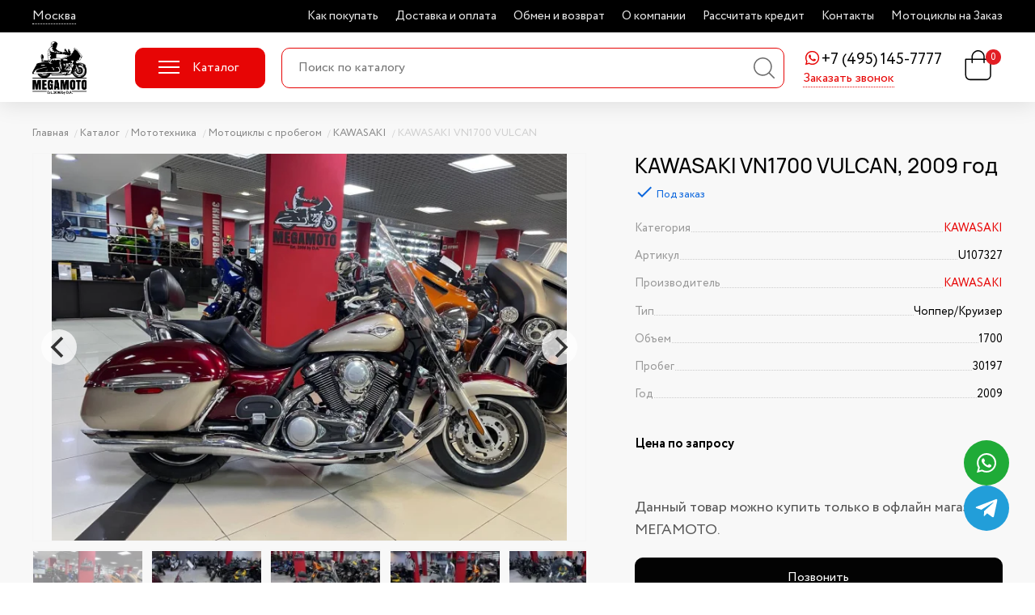

--- FILE ---
content_type: text/html; charset=UTF-8
request_url: https://megamoto.ru/catalog/product/kawasaki-vn1700-vulcan-2
body_size: 11387
content:
<!DOCTYPE html>
<html>
    <head>
        
        <title> 	
Купить KAWASAKI VN1700 VULCAN за 0 руб. в Москве, 2009 года Чоппер/Круизер в мотосалоне Megamoto </title>
<meta name="description" content="Мотоцикл KAWASAKI VN1700 VULCAN 2009 года, пробег 30197 км купить в Москве всего за 0 руб. в мотосалоне Мегамото! Помощь с постановкой на учет, кредит и доставка транспортной компанией по всей России."><meta charset="utf-8">
<meta name="viewport" content="width=device-width, initial-scale=1.0">
<link href="https://megamoto.ru/combine/589d334877c6d3c20287cdcaadb0ca3e-1769788158" rel="stylesheet">
<link rel="icon" type="image/svg" href="https://megamoto.ru/themes/megamoto/assets/images/favicon.svg">        <meta name="yandex-verification" content="65123c8c63041a1b" />
<meta name="yandex-verification" content="1e44279e0cb98d75" />

<!-- Yandex.Metrika counter -->
<script type="text/javascript" >
   (function(m,e,t,r,i,k,a){m[i]=m[i]||function(){(m[i].a=m[i].a||[]).push(arguments)};
   m[i].l=1*new Date();
   for (var j = 0; j < document.scripts.length; j++) {if (document.scripts[j].src === r) { return; }}
   k=e.createElement(t),a=e.getElementsByTagName(t)[0],k.async=1,k.src=r,a.parentNode.insertBefore(k,a)})
   (window, document, "script", "https://mc.yandex.ru/metrika/tag.js", "ym");

   ym(94943876, "init", {
        clickmap:true,
        trackLinks:true,
        accurateTrackBounce:true,
        webvisor:true
   });
</script>
<noscript><div><img src="https://mc.yandex.ru/watch/94943876" style="position:absolute; left:-9999px;" alt="" /></div></noscript>
<!-- /Yandex.Metrika counter -->


<meta name="google-site-verification" content="vxreM8fx34_vN0CjTRmmYr3LLjfYl2UuZrZU5bRtrcQ" />
    </head>
    <body>
        
        <div class="page">
            <!-- Header -->
            <img src="https://megamoto.ru/themes/megamoto/assets/images/sprite.svg" alt="" style="display: none">

<header class="header">
    <div class="header__1">
        <div class="container">
            <div class="header__1-inner">
                <div class="header-region">
                    <div class="header-region__descr">Город</div>
                    <a class="header-region__name"
                       onclick="getModal({'modal/select-city':'#modal-content'})"
                       href="#"
                       data-hystmodal="#modal">Москва</a>
                </div>

                <div class="header__to-catalog">
                    <a class="btn btn--fill" href="https://megamoto.ru/catalog">Каталог товаров</a>
                </div>

                <nav class="info-menu">
            <a class="info-menu__item" href="https://megamoto.ru/kak-pokupat">Как покупать</a>
            <a class="info-menu__item" href="https://megamoto.ru/dostavka-i-oplata">Доставка и оплата</a>
            <a class="info-menu__item" href="https://megamoto.ru/obmen-i-vozvrat">Обмен и возврат</a>
            <a class="info-menu__item" href="https://megamoto.ru/o-kompanii">О компании</a>
            <a class="info-menu__item" href="">Рассчитать кредит</a>
            <a class="info-menu__item" href="https://megamoto.ru/kontakty">Контакты</a>
            <a class="info-menu__item" href="https://megamoto.ru/motocikly-na-zakaz1">Мотоциклы на Заказ</a>
    </nav>
                <div class="header__phones">
                                        <div class="header-phone">
                        <div class="header-phone__row">
                                                            <a href="https://wa.me/79256436656" title="Написать в WhatsApp" class="header-phone__whatsapp">
                                    <svg viewBox="0 0 24 24"><path fill-rule="evenodd" clip-rule="evenodd" d="M18.403 5.633A8.919 8.919 0 0 0 12.053 3c-4.948 0-8.976 4.027-8.978 8.977 0 1.582.413 3.126 1.198 4.488L3 21.116l4.759-1.249a8.981 8.981 0 0 0 4.29 1.093h.004c4.947 0 8.975-4.027 8.977-8.977a8.926 8.926 0 0 0-2.627-6.35m-6.35 13.812h-.003a7.446 7.446 0 0 1-3.798-1.041l-.272-.162-2.824.741.753-2.753-.177-.282a7.448 7.448 0 0 1-1.141-3.971c.002-4.114 3.349-7.461 7.465-7.461a7.413 7.413 0 0 1 5.275 2.188 7.42 7.42 0 0 1 2.183 5.279c-.002 4.114-3.349 7.462-7.461 7.462m4.093-5.589c-.225-.113-1.327-.655-1.533-.73-.205-.075-.354-.112-.504.112s-.58.729-.711.879-.262.168-.486.056-.947-.349-1.804-1.113c-.667-.595-1.117-1.329-1.248-1.554s-.014-.346.099-.458c.101-.1.224-.262.336-.393.112-.131.149-.224.224-.374s.038-.281-.019-.393c-.056-.113-.505-1.217-.692-1.666-.181-.435-.366-.377-.504-.383a9.65 9.65 0 0 0-.429-.008.826.826 0 0 0-.599.28c-.206.225-.785.767-.785 1.871s.804 2.171.916 2.321c.112.15 1.582 2.415 3.832 3.387.536.231.954.369 1.279.473.537.171 1.026.146 1.413.089.431-.064 1.327-.542 1.514-1.066.187-.524.187-.973.131-1.067-.056-.094-.207-.151-.43-.263"></path></svg>
                                </a>
                                                        <a class="header-phone__num" title="Позвонить" href="tel:+7 (495) 145-7777">+7 (495) 145-7777</a>
                        </div>

                        <div class="header-phone__callback">
                            <button class="btn btn--link" title="Отправить форму запроса обратного звонка" type="button" data-hystmodal="#modal" onclick="getModal({'modal/feedback-form':'#modal-content'})">
                                Заказать звонок
                            </button>
                        </div>
                    </div>
                                    </div>
            </div>
        </div>
    </div>
    <div class="header__2">
        <div class="container">
            <div class="header__2-inner">
                <button class="menu-btn">
                    <span class="menu-btn__line"></span>
                    <span class="menu-btn__line"></span>
                    <span class="menu-btn__line"></span>
                </button>
                <a class="header__logo" href="/">
                    <span class="logo logo--header"></span>
                </a>
                <button class="btn btn--fill header__catalog" data-hystmodal="#catalog">
                    <span class="header__catalog-line"></span>
                    Каталог
                </button>
                <div class="header__search">
                    <div class="search">
        <form action="https://megamoto.ru/search" oninput="search(this)" class="search__form">
        <input type="text" autocomplete="off" class="search__input" name="search_string" placeholder="Поиск по каталогу" value="">
        <button class="search__submit" type="submit">
            <svg viewBox="0 0 26 26"  class="search__submit-img">
                <path d="M19.856 18.8442C20.0547 19.0171 20.2516 19.1683 20.4257 19.3431C22.1395 21.0523 23.8504 22.7644 25.5614 24.4765C25.6446 24.5597 25.7317 24.6409 25.8065 24.7316C26.079 25.0652 26.061 25.5064 25.7695 25.788C25.4875 26.0601 25.0598 26.0724 24.739 25.8126C24.6482 25.7389 24.5668 25.651 24.4835 25.5669C22.6883 23.7716 20.8932 21.9773 19.0999 20.1802C19.0091 20.0895 18.9334 19.9818 18.8397 19.8675C15.9657 22.257 12.7293 23.1679 9.10776 22.464C6.20824 21.8999 3.87463 20.3692 2.14476 17.9721C-1.27144 13.2373 -0.530475 6.65917 3.82447 2.84946C8.25986 -1.0311 14.8595 -0.930951 19.0952 3.04505C23.3905 7.07679 24.0463 13.9535 19.856 18.8442ZM21.1581 11.3381C21.1572 5.9165 16.7672 1.52098 11.3515 1.5172C5.94422 1.51437 1.52871 5.92217 1.52398 11.3278C1.51925 16.7588 5.92151 21.1591 11.3581 21.1563C16.7833 21.1534 21.1591 16.7702 21.1581 11.3381Z"/>
            </svg>
        </button>
    </form>
    <div class="search__result d-none">
        <div id="js-search-result" class="search__result-items"><!-- Результаты поиска --></div>
    </div>
</div>                </div>
                <div class="header__right">
                    <button class="search-btn">
                        <svg viewBox="0 0 26 26"  class="search__submit-img">
                            <path d="M19.856 18.8442C20.0547 19.0171 20.2516 19.1683 20.4257 19.3431C22.1395 21.0523 23.8504 22.7644 25.5614 24.4765C25.6446 24.5597 25.7317 24.6409 25.8065 24.7316C26.079 25.0652 26.061 25.5064 25.7695 25.788C25.4875 26.0601 25.0598 26.0724 24.739 25.8126C24.6482 25.7389 24.5668 25.651 24.4835 25.5669C22.6883 23.7716 20.8932 21.9773 19.0999 20.1802C19.0091 20.0895 18.9334 19.9818 18.8397 19.8675C15.9657 22.257 12.7293 23.1679 9.10776 22.464C6.20824 21.8999 3.87463 20.3692 2.14476 17.9721C-1.27144 13.2373 -0.530475 6.65917 3.82447 2.84946C8.25986 -1.0311 14.8595 -0.930951 19.0952 3.04505C23.3905 7.07679 24.0463 13.9535 19.856 18.8442ZM21.1581 11.3381C21.1572 5.9165 16.7672 1.52098 11.3515 1.5172C5.94422 1.51437 1.52871 5.92217 1.52398 11.3278C1.51925 16.7588 5.92151 21.1591 11.3581 21.1563C16.7833 21.1534 21.1591 16.7702 21.1581 11.3381Z"/>
                        </svg>
                    </button>
                    <a id="js-cart-count" class="header-cart" href="https://megamoto.ru/cart">
                        
<svg class="header-cart__img">
    <svg viewBox="0 0 32 37">
        <path d="M7.348,10.233l0.452,-0l-0.055,-0.449c-0.754,-6.105 3.929,-9.684 7.509,-9.78c2.559,-0.068 4.7,0.835 6.4,2.8l0,-0c1.721,1.986 2.126,4.386 1.928,6.998l-0.032,0.431l6.71,-0c0.421,-0 0.712,0.038 0.889,0.222c0.181,0.19 0.221,0.502 0.221,0.955c0.002,3.519 0,7.036 0,10.554c0,2.684 0.01,5.368 -0.003,8.051c-0.015,2.964 -1.825,5.354 -4.587,6.023l-0,-0c-0.471,0.114 -0.969,0.153 -1.456,0.153l-0,0c-6.414,0.011 -12.827,0.011 -19.24,0.006c-3.466,-0.003 -6.042,-2.579 -6.064,-6.154c-0.037,-6.275 -0.013,-12.551 -0.007,-18.825c0.001,-0.342 0.059,-0.599 0.223,-0.763c0.163,-0.164 0.416,-0.22 0.748,-0.221c2.106,-0.003 4.211,-0.001 6.364,-0.001Zm-5.473,1.526l-0.375,0l-0.024,0.375c-0.009,0.149 -0.021,0.245 -0.021,0.341c0,5.886 -0.016,11.772 0.007,17.66c0.01,2.617 1.956,4.544 4.504,4.546c6.484,0.004 12.966,0.003 19.45,-0c0.295,-0 0.599,-0.006 0.888,-0.067l-0,0c2.212,-0.469 3.621,-2.255 3.624,-4.644l0,0c0.007,-5.774 0.003,-11.55 0.002,-17.324c-0,-0.167 -0.021,-0.333 -0.03,-0.489l-0.022,-0.377l-6.267,0l0,0.4c0,0.913 -0.001,1.797 0.002,2.68c0.001,0.344 -0.113,0.621 -0.418,0.779l-0,-0c-0.495,0.256 -1.014,-0.13 -1.03,-0.736l-0,-0c-0.025,-0.897 -0.006,-1.796 -0.006,-2.704l0,-0.4l-12.93,0l-0,2.723c-0,0.746 -0.218,1.222 -0.743,1.207c-0.516,-0.015 -0.711,-0.464 -0.711,-1.2l0,-2.766l-0.399,-0.001c-1.874,-0.003 -3.656,-0.003 -5.501,-0.003Zm7.441,-1.549l12.755,0l0.036,-0.36c0.312,-3.103 -0.389,-5.749 -3.127,-7.403c-2.346,-1.418 -4.757,-1.312 -6.998,0.273l0,-0c-2.437,1.723 -3.006,4.259 -2.704,7.132l0.038,0.358Z"/>
    </svg>
</svg>

<span class="header-cart__count">0</span>                    </a>
                </div>
            </div>
        </div>
    </div>
</header>
            <!-- Content -->
            <main class="main">
                

    


    <div class="main__breadcrumbs">
    <div class="container">
        <ul class="breadcrumbs">
            <li class="breadcrumbs__item">
                <a class="breadcrumbs__link" href="/">
                    <span class="breadcrumbs__title">Главная</span>
                </a>
            </li>
                            <li class="breadcrumbs__item">
                    <a class="breadcrumbs__link" href="https://megamoto.ru/catalog">
                        <span class="breadcrumbs__title">Каталог</span>
                    </a>
                </li>
                                    <li class="breadcrumbs__item">
                                                    <a class="breadcrumbs__link" href="https://megamoto.ru/catalog/category/mototexnika">
                                <span class="breadcrumbs__title">Мототехника</span>
                            </a>
                                            </li>
                                    <li class="breadcrumbs__item">
                                                    <a class="breadcrumbs__link" href="https://megamoto.ru/catalog/category/motocikly">
                                <span class="breadcrumbs__title">Мотоциклы с пробегом</span>
                            </a>
                                            </li>
                                    <li class="breadcrumbs__item">
                                                    <a class="breadcrumbs__link" href="https://megamoto.ru/catalog/category/kawasaki">
                                <span class="breadcrumbs__title">KAWASAKI</span>
                            </a>
                                            </li>
                                    <li class="breadcrumbs__item">
                                                    <span class="breadcrumbs__title">KAWASAKI VN1700 VULCAN</span>
                                            </li>
                                    </ul>
    </div>
</div>
<div class="main__content">
    <div class="container">
        <div class="product">
            <div class="product__offer">
                <div id="product-gallery" class="product__gallery">
                    



    
<div class="product__gallery-inner">
    <div class="product-slider">
                                    <a href="https://megamoto.ru/storage/app/uploads/public/670/101/7db/thumb_2244165_1200_1_0_0_auto.webp" data-fancybox="product" class="product-slider__item" rel="nofollow">
                    <img src="https://megamoto.ru/storage/app/uploads/public/670/101/7db/thumb_2244165_700_1_0_0_auto.webp" alt="">
                </a>
                            <a href="https://megamoto.ru/storage/app/uploads/public/670/101/7db/thumb_2244166_1200_1_0_0_auto.webp" data-fancybox="product" class="product-slider__item" rel="nofollow">
                    <img src="https://megamoto.ru/storage/app/uploads/public/670/101/7db/thumb_2244166_700_1_0_0_auto.webp" alt="">
                </a>
                            <a href="https://megamoto.ru/storage/app/uploads/public/670/101/7db/thumb_2244167_1200_1_0_0_auto.webp" data-fancybox="product" class="product-slider__item" rel="nofollow">
                    <img src="https://megamoto.ru/storage/app/uploads/public/670/101/7db/thumb_2244167_700_1_0_0_auto.webp" alt="">
                </a>
                            <a href="https://megamoto.ru/storage/app/uploads/public/670/101/7db/thumb_2244168_1200_1_0_0_auto.webp" data-fancybox="product" class="product-slider__item" rel="nofollow">
                    <img src="https://megamoto.ru/storage/app/uploads/public/670/101/7db/thumb_2244168_700_1_0_0_auto.webp" alt="">
                </a>
                            <a href="https://megamoto.ru/storage/app/uploads/public/670/101/7dc/thumb_2244169_1200_1_0_0_auto.webp" data-fancybox="product" class="product-slider__item" rel="nofollow">
                    <img src="https://megamoto.ru/storage/app/uploads/public/670/101/7dc/thumb_2244169_700_1_0_0_auto.webp" alt="">
                </a>
                            <a href="https://megamoto.ru/storage/app/uploads/public/670/101/7dc/thumb_2244170_1200_1_0_0_auto.webp" data-fancybox="product" class="product-slider__item" rel="nofollow">
                    <img src="https://megamoto.ru/storage/app/uploads/public/670/101/7dc/thumb_2244170_700_1_0_0_auto.webp" alt="">
                </a>
                            <a href="https://megamoto.ru/storage/app/uploads/public/670/101/7dc/thumb_2244171_1200_1_0_0_auto.webp" data-fancybox="product" class="product-slider__item" rel="nofollow">
                    <img src="https://megamoto.ru/storage/app/uploads/public/670/101/7dc/thumb_2244171_700_1_0_0_auto.webp" alt="">
                </a>
                            <a href="https://megamoto.ru/storage/app/uploads/public/670/101/7dc/thumb_2244172_1200_1_0_0_auto.webp" data-fancybox="product" class="product-slider__item" rel="nofollow">
                    <img src="https://megamoto.ru/storage/app/uploads/public/670/101/7dc/thumb_2244172_700_1_0_0_auto.webp" alt="">
                </a>
                        </div>

    <div class="product-slider-nav">
                                    <div class="product-slider-nav__item js-product-slider">
                    <img src="https://megamoto.ru/storage/app/uploads/public/670/101/7db/thumb_2244165_130_1_0_0_auto.webp" data-href="https://megamoto.ru/storage/app/uploads/public/670/101/7db/thumb_2244165_700_1_0_0_auto.webp" alt="">
                </div>
                            <div class="product-slider-nav__item js-product-slider">
                    <img src="https://megamoto.ru/storage/app/uploads/public/670/101/7db/thumb_2244166_130_1_0_0_auto.webp" data-href="https://megamoto.ru/storage/app/uploads/public/670/101/7db/thumb_2244166_700_1_0_0_auto.webp" alt="">
                </div>
                            <div class="product-slider-nav__item js-product-slider">
                    <img src="https://megamoto.ru/storage/app/uploads/public/670/101/7db/thumb_2244167_130_1_0_0_auto.webp" data-href="https://megamoto.ru/storage/app/uploads/public/670/101/7db/thumb_2244167_700_1_0_0_auto.webp" alt="">
                </div>
                            <div class="product-slider-nav__item js-product-slider">
                    <img src="https://megamoto.ru/storage/app/uploads/public/670/101/7db/thumb_2244168_130_1_0_0_auto.webp" data-href="https://megamoto.ru/storage/app/uploads/public/670/101/7db/thumb_2244168_700_1_0_0_auto.webp" alt="">
                </div>
                            <div class="product-slider-nav__item js-product-slider">
                    <img src="https://megamoto.ru/storage/app/uploads/public/670/101/7dc/thumb_2244169_130_1_0_0_auto.webp" data-href="https://megamoto.ru/storage/app/uploads/public/670/101/7dc/thumb_2244169_700_1_0_0_auto.webp" alt="">
                </div>
                            <div class="product-slider-nav__item js-product-slider">
                    <img src="https://megamoto.ru/storage/app/uploads/public/670/101/7dc/thumb_2244170_130_1_0_0_auto.webp" data-href="https://megamoto.ru/storage/app/uploads/public/670/101/7dc/thumb_2244170_700_1_0_0_auto.webp" alt="">
                </div>
                            <div class="product-slider-nav__item js-product-slider">
                    <img src="https://megamoto.ru/storage/app/uploads/public/670/101/7dc/thumb_2244171_130_1_0_0_auto.webp" data-href="https://megamoto.ru/storage/app/uploads/public/670/101/7dc/thumb_2244171_700_1_0_0_auto.webp" alt="">
                </div>
                            <div class="product-slider-nav__item js-product-slider">
                    <img src="https://megamoto.ru/storage/app/uploads/public/670/101/7dc/thumb_2244172_130_1_0_0_auto.webp" data-href="https://megamoto.ru/storage/app/uploads/public/670/101/7dc/thumb_2244172_700_1_0_0_auto.webp" alt="">
                </div>
                        </div>
</div>                </div>

                <div class="product__main">
                    <h1 class="product__h1">KAWASAKI VN1700 VULCAN, 2009 год</h1>

                    <div id="product-short">
                        



    



<div class="product__main-a">
            <div class="product__in-stock product__in-stock--2">
            <span class="icon-check"></span>
            <span>Под заказ</span>
        </div>
    </div>

<div class="product__short">
    <dl class="prop-table prop-table--short">
        <div class="prop-table__row">
            <dt class="prop-table__cell">
                <span>Категория</span>
            </dt>
            <dd class="prop-table__cell">
                <span><a href="https://megamoto.ru/catalog/category/kawasaki">KAWASAKI</a></span>
            </dd>
        </div>

                    <div class="prop-table__row">
                <dt class="prop-table__cell">
                    <span>Артикул</span>
                </dt>
                <dd class="prop-table__cell">
                    <span>U107327</span>
                </dd>
            </div>
        
                    <div class="prop-table__row">
                <dt class="prop-table__cell">
                    <span>Производитель</span>
                </dt>
                <dd class="prop-table__cell">
                    <span><a href="https://megamoto.ru/brand/kawasaki">KAWASAKI</a></span>
                </dd>
            </div>
        

                            
                                                                <div class="prop-table__row">
                    <div class="prop-table__cell">
                        <span>Тип</span>
                    </div>
                    <div class="prop-table__cell">
                        <span>Чоппер/Круизер </span>
                    </div>
                </div>
                                                                            <div class="prop-table__row">
                    <div class="prop-table__cell">
                        <span>Объем</span>
                    </div>
                    <div class="prop-table__cell">
                        <span>1700 </span>
                    </div>
                </div>
                                                                            <div class="prop-table__row">
                    <div class="prop-table__cell">
                        <span>Пробег</span>
                    </div>
                    <div class="prop-table__cell">
                        <span>30197 </span>
                    </div>
                </div>
                                                                            <div class="prop-table__row">
                    <div class="prop-table__cell">
                        <span>Год</span>
                    </div>
                    <div class="prop-table__cell">
                        <span>2009 </span>
                    </div>
                </div>
                    
                                                                                                                                                                                                                                                                                                                                                                                                                                                                                                                                                                                                                                                                                                                                                                                                                                                                                                                                                                                                                                                                                                                                                                                                                                                                                                                                                                                                                                                                                                                                                                                                                                                                                                                                                                                                                                                                                                                                                                                                                                                                                                                                                                                                                                                                                                                                                                                                                                                                                                                                                                                                                                                                                                                                                                                                                                                                                                                                                                                                                                                                                                                                                                                                                                                                                                                                                                                                                                                                                                                                                                                                                                                                                                                                                                                                            </dl>
</div> <!-- product short -->                    </div>

                    <div id="offer-template">
                        



    


<div class="product__main-b">
    <div id="js-product-prices">
                   <div class="product__price">Цена по запросу</div>
            </div>
</div>

<form onsubmit="addOfferToCart(this); eventAddCartButton(this); return false;" class="product__form js-product-button-list-884">
            <input type="hidden" class="js-offer-select" name="offer_id" value="">
    
    <input type="hidden" name="quantity" value="1">
    <input type="hidden" name="offer_id" value="">

            <div class="product__noprice-msg">
            Данный товар можно купить только в офлайн магазинах МЕГАМОТО.
        </div>
    

    <div class="product__btns">
                    <button class="btn btn__full product__one-click"
                    onclick="getModal({'modal/ask-price-form':'#modal-content'}, {product_name: 'KAWASAKI VN1700 VULCAN', url: 'https://megamoto.ru/catalog/product/kawasaki-vn1700-vulcan-2'})"
                    type="button"
                    data-hystmodal="#modal">Позвонить</button>
            </div>

            <a href="/credit" target="_blank" class="credit-link">
            <svg xmlns="http://www.w3.org/2000/svg" viewBox="0 0 24 24"><path d="M20 4H4c-1.103 0-2 .897-2 2v12c0 1.103.897 2 2 2h16c1.103 0 2-.897 2-2V6c0-1.103-.897-2-2-2zM4 6h16v2H4V6zm0 12v-6h16.001l.001 6H4z"></path><path d="M6 14h6v2H6z"></path></svg>
            Купить в кредит
        </a>
    </form>                    </div>
                </div>
            </div> <!-- product offer -->

            <div class="product__tabs">
                <div class="tabs">
                    <div class="tabs__menu tabs__menu--carousel">
                        <button id="aboutProduct" class="tabs__btn js-tabs-btn tabs__btn--active">О товаре</button>
                        <button class="tabs__btn js-tabs-btn">Доставка и оплата</button>
                    </div>
                    <div class="tabs__main">
                        <div class="tabs__content js-tabs-content tabs__content--active }}" id="aboutProduct">
                            <div class="product__about">
                                                                    <div class="product__descr">
                                        <h2 class="product__h2">Описание</h2>
                                        <p>Присоединяйтесь к каналу MEGAMOTO <a href="https://t.me/megamoto_ru">https://t.me/megamoto_ru</a>  в Telegram - новости, акции, новинки, обзоры на технику и куча всего интересного!&nbsp;<br />

<p><strong>Мотоцикл KAWASAKI VN1700 VULCAN, 2009 года </strong> в мотосалоне MEGAMOTO. Пробег мотоцикла 30 197, цвет Красный, растаможен с ПТС и готов к продаже. Чтобы <strong>купить KAWASAKI VN1700 VULCAN</strong>, уточнить все технические детали или посмотреть мотоцикл, вы можете оформить заказ на сайте или связаться с нашими менеджерами любым удобным способом. При обращении указывайте, пожалуйста, артикул U107327</p>

<ul>

<li>Предоставляется ТЕХНИЧЕСКАЯ ГАРАНТИЯ на 1 год*!</li>

<li>При покупке мотоцикла, гарантированный бонус на экипировку в размере 10 000 руб.</li>

<li>Вы можете приобрести данную технику в КРЕДИТ, оформление кредита в салоне за 10 минут! (более 3 банков на территории салона)</li>

<li>Оказание услуг по регистрации мотоцикла в ГИБДД</li>

<li>❄️Зимнее хранение мотоциклов</li>

<li>TRADE-IN! Возможен обмен Вашего мотоцикла на этот</li> 

<li>Любая форма оплаты: наличные или картой, оплата на расчётный счёт</li>

<li>Дополнительную информацию по мотоциклу KAWASAKI VN1700 VULCAN и все технические данные Вы можете получить любым удобным способом Email, WhatsApp, Viber</li> 

</ul>
                                    </div>
                                                            </div>
                        </div> <!-- property -->

                        <div class="tabs__content js-tabs-content">
                            <div class="product__about-delivery">
                                <h2>Способы доставки</h2>
                                                                    <h3>Самовывоз в Москве</h3><p>Вы можете забрать заказ из одного из трех мотосалонов:</p><ul><li>ТРК "СпортЕХ", адрес: ул.5-я Кабельная, дом 2</li><li>ТЦ "М7" адрес: ш. Энтузиастов, 1А лит 6В</li><li>ТЦ "Формула Х ", адрес: д. Ближние Прудищи, владение 1, строение 1</li></ul><p>Наличие товаров и время самовывоза в конкретном мотосалоне можно узнать у менеджера после заказа<br><strong>Варианты оплаты: картой на сайте или картой после согласования с менеджером интернет-магазина</strong></p><h3>Доставка по России</h3><p>Доставка мотоэкипировки по России осуществляется транспортной компанией СДЕК. Заказ отправляется после оплаты и после согласования с менеджером интернет-магазина. После отправки заказа транспортной компанией, на электронную почту, придет накладная с номером отслеживания.<br><strong>Варианты оплаты: картой на сайте или картой после согласования с менеджером интернет-магазина</strong>&nbsp;</p><p><br></p>
                                                            </div>
                            <div class="product__about-pay">
                                <h2>Способы оплаты</h2>
                                                                    Информация уточняется
                                                            </div>
                        </div> <!-- shipping -->
                    </div>
                </div>
            </div>
        </div>
    </div>
</div>



<div class="main__footer">
    <div class="container">
            <div class="section-carousel">
        <div class="section-carousel__title">Смотрите так же</div>
        <div class="product-snippet-carousel">
                                            
                                                    
                                <div class="product-snippet-carousel__item">
                    <div class="product-snippet">
                        <div class="product-snippet__pic">
                            <a class="product-snippet__bg-img" href="https://megamoto.ru/catalog/product/kawasaki-ninja-z1000sx" style="background-image:url(https://megamoto.ru/storage/app/uploads/public/680/e26/e5c/thumb_2786481_400_1_0_0_auto.webp);"></a>
                        </div>
                        <div class="product-snippet__content">
                            <a class="product-snippet__title"
                               title="KAWASAKI NINJA Z1000SX"
                               href="https://megamoto.ru/catalog/product/kawasaki-ninja-z1000sx">KAWASAKI NINJA Z1000SX</a>
                            <div class="product-snippet__price-section">
                                <form onsubmit="addOfferToCart(this); eventAddCartButton(this); return false;" class="product-snippet__price-section">
    <div class="product-snippet__prices">
        <div class="product-snippet__price product-snippet__price--discount">
            
            <span class="js-product-price">1 490 000</span>
            ₽
        </div>
        <div class="product-snippet__price-old ">
            
            <span class="js-product-old-price">1 540 000</span>
            ₽
        </div>
    </div>
    <input type="hidden" name="offer_id" value="17354">
    <input type="hidden" name="quantity" value="1">
            <button type="submit" class="product-snippet__btn js-product-button">В корзину</button>
        <a href="#" class="product-snippet__btn product-snippet__btn--incart js-product-button-incart" title="Перейти в корзину">В корзине</a>
    </form>                            </div>
                        </div>
                                            </div>
                </div>
                                            
                                                    
                                <div class="product-snippet-carousel__item">
                    <div class="product-snippet">
                        <div class="product-snippet__pic">
                            <a class="product-snippet__bg-img" href="https://megamoto.ru/catalog/product/kawasaki-ninja-zx-6r-krt" style="background-image:url(https://megamoto.ru/storage/app/uploads/public/697/742/4bb/thumb_3219299_400_1_0_0_auto.webp);"></a>
                        </div>
                        <div class="product-snippet__content">
                            <a class="product-snippet__title"
                               title="KAWASAKI NINJA ZX-6R KRT"
                               href="https://megamoto.ru/catalog/product/kawasaki-ninja-zx-6r-krt">KAWASAKI NINJA ZX-6R KRT</a>
                            <div class="product-snippet__price-section">
                                <form onsubmit="addOfferToCart(this); eventAddCartButton(this); return false;" class="product-snippet__price-section">
    <div class="product-snippet__prices">
        <div class="product-snippet__price ">
            
            <span class="js-product-price">1 130 000</span>
            ₽
        </div>
        <div class="product-snippet__price-old --hidden">
            
            <span class="js-product-old-price">0</span>
            ₽
        </div>
    </div>
    <input type="hidden" name="offer_id" value="18999">
    <input type="hidden" name="quantity" value="1">
            <button type="submit" class="product-snippet__btn js-product-button">В корзину</button>
        <a href="#" class="product-snippet__btn product-snippet__btn--incart js-product-button-incart" title="Перейти в корзину">В корзине</a>
    </form>                            </div>
                        </div>
                                            </div>
                </div>
                                            
                                                    
                                <div class="product-snippet-carousel__item">
                    <div class="product-snippet">
                        <div class="product-snippet__pic">
                            <a class="product-snippet__bg-img" href="https://megamoto.ru/catalog/product/kawasaki-zx-6ra" style="background-image:url(https://megamoto.ru/storage/app/uploads/public/687/b34/c00/thumb_3006889_400_1_0_0_auto.webp);"></a>
                        </div>
                        <div class="product-snippet__content">
                            <a class="product-snippet__title"
                               title="KAWASAKI ZX-6RA"
                               href="https://megamoto.ru/catalog/product/kawasaki-zx-6ra">KAWASAKI ZX-6RA</a>
                            <div class="product-snippet__price-section">
                                <form onsubmit="addOfferToCart(this); eventAddCartButton(this); return false;" class="product-snippet__price-section">
    <div class="product-snippet__prices">
        <div class="product-snippet__price ">
            
            <span class="js-product-price">1 030 000</span>
            ₽
        </div>
        <div class="product-snippet__price-old --hidden">
            
            <span class="js-product-old-price">0</span>
            ₽
        </div>
    </div>
    <input type="hidden" name="offer_id" value="19042">
    <input type="hidden" name="quantity" value="1">
            <button type="submit" class="product-snippet__btn js-product-button">В корзину</button>
        <a href="#" class="product-snippet__btn product-snippet__btn--incart js-product-button-incart" title="Перейти в корзину">В корзине</a>
    </form>                            </div>
                        </div>
                                            </div>
                </div>
                                            
                                                    
                                <div class="product-snippet-carousel__item">
                    <div class="product-snippet">
                        <div class="product-snippet__pic">
                            <a class="product-snippet__bg-img" href="https://megamoto.ru/catalog/product/kawasaki-ninja650-er-6f" style="background-image:url(https://megamoto.ru/storage/app/uploads/public/68e/918/6ec/thumb_3152817_400_1_0_0_auto.webp);"></a>
                        </div>
                        <div class="product-snippet__content">
                            <a class="product-snippet__title"
                               title="KAWASAKI NINJA650 ER-6F"
                               href="https://megamoto.ru/catalog/product/kawasaki-ninja650-er-6f">KAWASAKI NINJA650 ER-6F</a>
                            <div class="product-snippet__price-section">
                                <form onsubmit="addOfferToCart(this); eventAddCartButton(this); return false;" class="product-snippet__price-section">
    <div class="product-snippet__prices">
        <div class="product-snippet__price ">
            
            <span class="js-product-price">890 000</span>
            ₽
        </div>
        <div class="product-snippet__price-old --hidden">
            
            <span class="js-product-old-price">0</span>
            ₽
        </div>
    </div>
    <input type="hidden" name="offer_id" value="19051">
    <input type="hidden" name="quantity" value="1">
            <button type="submit" class="product-snippet__btn js-product-button">В корзину</button>
        <a href="#" class="product-snippet__btn product-snippet__btn--incart js-product-button-incart" title="Перейти в корзину">В корзине</a>
    </form>                            </div>
                        </div>
                                            </div>
                </div>
                                            
                                                    
                                <div class="product-snippet-carousel__item">
                    <div class="product-snippet">
                        <div class="product-snippet__pic">
                            <a class="product-snippet__bg-img" href="https://megamoto.ru/catalog/product/kawasaki-z1000sx-25" style="background-image:url(https://megamoto.ru/storage/app/uploads/public/68b/536/b2d/thumb_3073938_400_1_0_0_auto.webp);"></a>
                        </div>
                        <div class="product-snippet__content">
                            <a class="product-snippet__title"
                               title="KAWASAKI Z1000SX"
                               href="https://megamoto.ru/catalog/product/kawasaki-z1000sx-25">KAWASAKI Z1000SX</a>
                            <div class="product-snippet__price-section">
                                <form onsubmit="addOfferToCart(this); eventAddCartButton(this); return false;" class="product-snippet__price-section">
    <div class="product-snippet__prices">
        <div class="product-snippet__price ">
            
            <span class="js-product-price">1 390 000</span>
            ₽
        </div>
        <div class="product-snippet__price-old --hidden">
            
            <span class="js-product-old-price">0</span>
            ₽
        </div>
    </div>
    <input type="hidden" name="offer_id" value="19095">
    <input type="hidden" name="quantity" value="1">
            <button type="submit" class="product-snippet__btn js-product-button">В корзину</button>
        <a href="#" class="product-snippet__btn product-snippet__btn--incart js-product-button-incart" title="Перейти в корзину">В корзине</a>
    </form>                            </div>
                        </div>
                                            </div>
                </div>
                                            
                                                    
                                <div class="product-snippet-carousel__item">
                    <div class="product-snippet">
                        <div class="product-snippet__pic">
                            <a class="product-snippet__bg-img" href="https://megamoto.ru/catalog/product/kawasaki-z1000sx-26" style="background-image:url(https://megamoto.ru/storage/app/uploads/public/68b/536/b30/thumb_3073945_400_1_0_0_auto.webp);"></a>
                        </div>
                        <div class="product-snippet__content">
                            <a class="product-snippet__title"
                               title="KAWASAKI Z1000SX"
                               href="https://megamoto.ru/catalog/product/kawasaki-z1000sx-26">KAWASAKI Z1000SX</a>
                            <div class="product-snippet__price-section">
                                <form onsubmit="addOfferToCart(this); eventAddCartButton(this); return false;" class="product-snippet__price-section">
    <div class="product-snippet__prices">
        <div class="product-snippet__price ">
            
            <span class="js-product-price">1 190 000</span>
            ₽
        </div>
        <div class="product-snippet__price-old --hidden">
            
            <span class="js-product-old-price">0</span>
            ₽
        </div>
    </div>
    <input type="hidden" name="offer_id" value="19112">
    <input type="hidden" name="quantity" value="1">
            <button type="submit" class="product-snippet__btn js-product-button">В корзину</button>
        <a href="#" class="product-snippet__btn product-snippet__btn--incart js-product-button-incart" title="Перейти в корзину">В корзине</a>
    </form>                            </div>
                        </div>
                                            </div>
                </div>
                                            
                                                    
                                <div class="product-snippet-carousel__item">
                    <div class="product-snippet">
                        <div class="product-snippet__pic">
                            <a class="product-snippet__bg-img" href="https://megamoto.ru/catalog/product/kawasaki-z1000sx-27" style="background-image:url(https://megamoto.ru/storage/app/uploads/public/68c/3b7/0f9/thumb_3121392_400_1_0_0_auto.webp);"></a>
                        </div>
                        <div class="product-snippet__content">
                            <a class="product-snippet__title"
                               title="KAWASAKI Z1000SX"
                               href="https://megamoto.ru/catalog/product/kawasaki-z1000sx-27">KAWASAKI Z1000SX</a>
                            <div class="product-snippet__price-section">
                                <form onsubmit="addOfferToCart(this); eventAddCartButton(this); return false;" class="product-snippet__price-section">
    <div class="product-snippet__prices">
        <div class="product-snippet__price ">
            
            <span class="js-product-price">790 000</span>
            ₽
        </div>
        <div class="product-snippet__price-old --hidden">
            
            <span class="js-product-old-price">0</span>
            ₽
        </div>
    </div>
    <input type="hidden" name="offer_id" value="19131">
    <input type="hidden" name="quantity" value="1">
            <button type="submit" class="product-snippet__btn js-product-button">В корзину</button>
        <a href="#" class="product-snippet__btn product-snippet__btn--incart js-product-button-incart" title="Перейти в корзину">В корзине</a>
    </form>                            </div>
                        </div>
                                            </div>
                </div>
                                            
                                                    
                                <div class="product-snippet-carousel__item">
                    <div class="product-snippet">
                        <div class="product-snippet__pic">
                            <a class="product-snippet__bg-img" href="https://megamoto.ru/catalog/product/kawasaki-z1000-7" style="background-image:url(https://megamoto.ru/storage/app/uploads/public/68c/114/5a7/thumb_3117665_400_1_0_0_auto.webp);"></a>
                        </div>
                        <div class="product-snippet__content">
                            <a class="product-snippet__title"
                               title="KAWASAKI Z1000"
                               href="https://megamoto.ru/catalog/product/kawasaki-z1000-7">KAWASAKI Z1000</a>
                            <div class="product-snippet__price-section">
                                <form onsubmit="addOfferToCart(this); eventAddCartButton(this); return false;" class="product-snippet__price-section">
    <div class="product-snippet__prices">
        <div class="product-snippet__price ">
            
            <span class="js-product-price">990 000</span>
            ₽
        </div>
        <div class="product-snippet__price-old --hidden">
            
            <span class="js-product-old-price">0</span>
            ₽
        </div>
    </div>
    <input type="hidden" name="offer_id" value="19151">
    <input type="hidden" name="quantity" value="1">
            <button type="submit" class="product-snippet__btn js-product-button">В корзину</button>
        <a href="#" class="product-snippet__btn product-snippet__btn--incart js-product-button-incart" title="Перейти в корзину">В корзине</a>
    </form>                            </div>
                        </div>
                                            </div>
                </div>
                                            
                                                    
                                <div class="product-snippet-carousel__item">
                    <div class="product-snippet">
                        <div class="product-snippet__pic">
                            <a class="product-snippet__bg-img" href="https://megamoto.ru/catalog/product/kawasaki-z1000sx-29" style="background-image:url(https://megamoto.ru/storage/app/uploads/public/68b/7d9/a9d/thumb_3109831_400_1_0_0_auto.webp);"></a>
                        </div>
                        <div class="product-snippet__content">
                            <a class="product-snippet__title"
                               title="KAWASAKI Z1000SX"
                               href="https://megamoto.ru/catalog/product/kawasaki-z1000sx-29">KAWASAKI Z1000SX</a>
                            <div class="product-snippet__price-section">
                                <form onsubmit="addOfferToCart(this); eventAddCartButton(this); return false;" class="product-snippet__price-section">
    <div class="product-snippet__prices">
        <div class="product-snippet__price ">
            
            <span class="js-product-price">1 450 000</span>
            ₽
        </div>
        <div class="product-snippet__price-old --hidden">
            
            <span class="js-product-old-price">0</span>
            ₽
        </div>
    </div>
    <input type="hidden" name="offer_id" value="19163">
    <input type="hidden" name="quantity" value="1">
            <button type="submit" class="product-snippet__btn js-product-button">В корзину</button>
        <a href="#" class="product-snippet__btn product-snippet__btn--incart js-product-button-incart" title="Перейти в корзину">В корзине</a>
    </form>                            </div>
                        </div>
                                            </div>
                </div>
                                            
                                                    
                                <div class="product-snippet-carousel__item">
                    <div class="product-snippet">
                        <div class="product-snippet__pic">
                            <a class="product-snippet__bg-img" href="https://megamoto.ru/catalog/product/kawasaki-z1000sx-30" style="background-image:url(https://megamoto.ru/storage/app/uploads/public/68b/688/3f6/thumb_3108297_400_1_0_0_auto.webp);"></a>
                        </div>
                        <div class="product-snippet__content">
                            <a class="product-snippet__title"
                               title="KAWASAKI Z1000SX"
                               href="https://megamoto.ru/catalog/product/kawasaki-z1000sx-30">KAWASAKI Z1000SX</a>
                            <div class="product-snippet__price-section">
                                <form onsubmit="addOfferToCart(this); eventAddCartButton(this); return false;" class="product-snippet__price-section">
    <div class="product-snippet__prices">
        <div class="product-snippet__price ">
            
            <span class="js-product-price">970 000</span>
            ₽
        </div>
        <div class="product-snippet__price-old --hidden">
            
            <span class="js-product-old-price">0</span>
            ₽
        </div>
    </div>
    <input type="hidden" name="offer_id" value="19164">
    <input type="hidden" name="quantity" value="1">
            <button type="submit" class="product-snippet__btn js-product-button">В корзину</button>
        <a href="#" class="product-snippet__btn product-snippet__btn--incart js-product-button-incart" title="Перейти в корзину">В корзине</a>
    </form>                            </div>
                        </div>
                                            </div>
                </div>
                                            
                                                    
                                <div class="product-snippet-carousel__item">
                    <div class="product-snippet">
                        <div class="product-snippet__pic">
                            <a class="product-snippet__bg-img" href="https://megamoto.ru/catalog/product/kawasaki-z1000sx-31" style="background-image:url(https://megamoto.ru/storage/app/uploads/public/68b/7d9/aa0/thumb_3109838_400_1_0_0_auto.webp);"></a>
                        </div>
                        <div class="product-snippet__content">
                            <a class="product-snippet__title"
                               title="KAWASAKI Z1000SX"
                               href="https://megamoto.ru/catalog/product/kawasaki-z1000sx-31">KAWASAKI Z1000SX</a>
                            <div class="product-snippet__price-section">
                                <form onsubmit="addOfferToCart(this); eventAddCartButton(this); return false;" class="product-snippet__price-section">
    <div class="product-snippet__prices">
        <div class="product-snippet__price ">
            
            <span class="js-product-price">1 150 000</span>
            ₽
        </div>
        <div class="product-snippet__price-old --hidden">
            
            <span class="js-product-old-price">0</span>
            ₽
        </div>
    </div>
    <input type="hidden" name="offer_id" value="19174">
    <input type="hidden" name="quantity" value="1">
            <button type="submit" class="product-snippet__btn js-product-button">В корзину</button>
        <a href="#" class="product-snippet__btn product-snippet__btn--incart js-product-button-incart" title="Перейти в корзину">В корзине</a>
    </form>                            </div>
                        </div>
                                            </div>
                </div>
                                            
                                                    
                                <div class="product-snippet-carousel__item">
                    <div class="product-snippet">
                        <div class="product-snippet__pic">
                            <a class="product-snippet__bg-img" href="https://megamoto.ru/catalog/product/kawasaki-ninja650" style="background-image:url(https://megamoto.ru/storage/app/uploads/public/693/ba8/aa9/thumb_3189527_400_1_0_0_auto.webp);"></a>
                        </div>
                        <div class="product-snippet__content">
                            <a class="product-snippet__title"
                               title="KAWASAKI NINJA650"
                               href="https://megamoto.ru/catalog/product/kawasaki-ninja650">KAWASAKI NINJA650</a>
                            <div class="product-snippet__price-section">
                                <form onsubmit="addOfferToCart(this); eventAddCartButton(this); return false;" class="product-snippet__price-section">
    <div class="product-snippet__prices">
        <div class="product-snippet__price ">
            
            <span class="js-product-price">890 000</span>
            ₽
        </div>
        <div class="product-snippet__price-old --hidden">
            
            <span class="js-product-old-price">0</span>
            ₽
        </div>
    </div>
    <input type="hidden" name="offer_id" value="19255">
    <input type="hidden" name="quantity" value="1">
            <button type="submit" class="product-snippet__btn js-product-button">В корзину</button>
        <a href="#" class="product-snippet__btn product-snippet__btn--incart js-product-button-incart" title="Перейти в корзину">В корзине</a>
    </form>                            </div>
                        </div>
                                            </div>
                </div>
                                            
                                                    
                                <div class="product-snippet-carousel__item">
                    <div class="product-snippet">
                        <div class="product-snippet__pic">
                            <a class="product-snippet__bg-img" href="https://megamoto.ru/catalog/product/kawasaki-z1000-9" style="background-image:url(https://megamoto.ru/storage/app/uploads/public/693/ba8/ac8/thumb_3189605_400_1_0_0_auto.webp);"></a>
                        </div>
                        <div class="product-snippet__content">
                            <a class="product-snippet__title"
                               title="KAWASAKI Z1000"
                               href="https://megamoto.ru/catalog/product/kawasaki-z1000-9">KAWASAKI Z1000</a>
                            <div class="product-snippet__price-section">
                                <form onsubmit="addOfferToCart(this); eventAddCartButton(this); return false;" class="product-snippet__price-section">
    <div class="product-snippet__prices">
        <div class="product-snippet__price ">
            
            <span class="js-product-price">830 000</span>
            ₽
        </div>
        <div class="product-snippet__price-old --hidden">
            
            <span class="js-product-old-price">0</span>
            ₽
        </div>
    </div>
    <input type="hidden" name="offer_id" value="19294">
    <input type="hidden" name="quantity" value="1">
            <button type="submit" class="product-snippet__btn js-product-button">В корзину</button>
        <a href="#" class="product-snippet__btn product-snippet__btn--incart js-product-button-incart" title="Перейти в корзину">В корзине</a>
    </form>                            </div>
                        </div>
                                            </div>
                </div>
                                            
                                                    
                                <div class="product-snippet-carousel__item">
                    <div class="product-snippet">
                        <div class="product-snippet__pic">
                            <a class="product-snippet__bg-img" href="https://megamoto.ru/catalog/product/kawasaki-er-6ninja650-5" style="background-image:url(https://megamoto.ru/storage/app/uploads/public/693/ee6/0da/thumb_3191649_400_1_0_0_auto.webp);"></a>
                        </div>
                        <div class="product-snippet__content">
                            <a class="product-snippet__title"
                               title="KAWASAKI ER-6(NINJA650)"
                               href="https://megamoto.ru/catalog/product/kawasaki-er-6ninja650-5">KAWASAKI ER-6(NINJA650)</a>
                            <div class="product-snippet__price-section">
                                <form onsubmit="addOfferToCart(this); eventAddCartButton(this); return false;" class="product-snippet__price-section">
    <div class="product-snippet__prices">
        <div class="product-snippet__price ">
            
            <span class="js-product-price">740 000</span>
            ₽
        </div>
        <div class="product-snippet__price-old --hidden">
            
            <span class="js-product-old-price">0</span>
            ₽
        </div>
    </div>
    <input type="hidden" name="offer_id" value="19317">
    <input type="hidden" name="quantity" value="1">
            <button type="submit" class="product-snippet__btn js-product-button">В корзину</button>
        <a href="#" class="product-snippet__btn product-snippet__btn--incart js-product-button-incart" title="Перейти в корзину">В корзине</a>
    </form>                            </div>
                        </div>
                                            </div>
                </div>
                                            
                                                    
                                <div class="product-snippet-carousel__item">
                    <div class="product-snippet">
                        <div class="product-snippet__pic">
                            <a class="product-snippet__bg-img" href="https://megamoto.ru/catalog/product/kawasaki-gtr1400" style="background-image:url(https://megamoto.ru/storage/app/uploads/public/693/26e/01b/thumb_3185522_400_1_0_0_auto.webp);"></a>
                        </div>
                        <div class="product-snippet__content">
                            <a class="product-snippet__title"
                               title="KAWASAKI GTR1400"
                               href="https://megamoto.ru/catalog/product/kawasaki-gtr1400">KAWASAKI GTR1400</a>
                            <div class="product-snippet__price-section">
                                <form onsubmit="addOfferToCart(this); eventAddCartButton(this); return false;" class="product-snippet__price-section">
    <div class="product-snippet__prices">
        <div class="product-snippet__price ">
            
            <span class="js-product-price">717 240</span>
            ₽
        </div>
        <div class="product-snippet__price-old --hidden">
            
            <span class="js-product-old-price">0</span>
            ₽
        </div>
    </div>
    <input type="hidden" name="offer_id" value="19549">
    <input type="hidden" name="quantity" value="1">
            <button type="submit" class="product-snippet__btn js-product-button">В корзину</button>
        <a href="#" class="product-snippet__btn product-snippet__btn--incart js-product-button-incart" title="Перейти в корзину">В корзине</a>
    </form>                            </div>
                        </div>
                                            </div>
                </div>
                    </div>
    </div>
    </div>
</div>
            </main>

            <!-- Footer -->
            
<footer class="footer">
    <div class="container">
        <div class="footer__main">
            <div class="footer__cols">
                <div class="footer__col">
                    <div class="logo footer__logo"></div>

                    <div class="footer__rating">
                        <iframe src="https://yandex.ru/sprav/widget/rating-badge/1115177978?type=rating" width="150" height="50" frameborder="0"></iframe>
                    </div>

                    <div class="social footer__social">
                                                    <a class="social__item" href="https://vk.com/megamoto">
                                <span class="icon-vk"></span>
                            </a>
                                                                            <a class="social__item" href="https://t.me/megamoto_ru">
                                <span class="icon-telegram"></span>
                            </a>
                                            </div>
                </div>

                <div class="footer__contacts">
                                                                        <div class="footer__contact">
                                <div class="footer__contact-top">
                                    <div class="footer__contact-name">Магазин в ТРК &quot;СпортЕХ&quot;</div>
                                    <div class="footer__contact-addr">г. Москва, ул.5-я Кабельная, дом 2 (ТРК &quot;СпортЕХ&quot;, 3 уровень), метро &quot;Авиамоторная&quot;</div>
                                </div>
                                <div class="footer__contact-bottom">
                                    <div class="footer__contact-clock">Ежедневно с 10:00 до 21:00</div>
                                    <a href="tel:+7 (495) 145-77-77" class="footer__contact-phone">+7 (495) 145-77-77</a>

                                                                            <a href="tel:+7 (495) 145-77-77" class="footer__contact-phone">+7 (915) 145 77-99</a>
                                                                    </div>
                            </div>
                                                    <div class="footer__contact">
                                <div class="footer__contact-top">
                                    <div class="footer__contact-name">Магазин в ТК &quot;Мегаполис&quot;, Санкт-Петербург</div>
                                    <div class="footer__contact-addr">г. Санкт-Петербург, Богатырский Проспект дом 14 корпус 2, цокольный этаж</div>
                                </div>
                                <div class="footer__contact-bottom">
                                    <div class="footer__contact-clock">Пн-Пт с 11:00 до 20:00, Сб-Вск 20:00-21:00</div>
                                    <a href="tel:+7 (812) 455-44-44" class="footer__contact-phone">+7 (812) 455-44-44</a>

                                                                            <a href="tel:+7 (812) 455-44-44" class="footer__contact-phone">+7 (915) 145-77-00</a>
                                                                    </div>
                            </div>
                                                            </div>


            </div>
            <a href="https://megamoto.ru/shops" class="btn btn--link footer__contact-link">Все магазины</a>
            <div class="footer__bottom">
                <span class="footer__cr">© 2026 MEGAMOTO</span>
                <a class="footer__privacy" href="/polzovatelskoe-soglashenie">Пользовательское соглашение</a>
            </div>
        </div>
    </div>
</footer>

<div class="overlay overlay--hide"></div>
<div class="hystmodal" id="city" aria-hidden="true"></div>

<div class="hystmodal" id="modal" aria-hidden="true">
    <div class="hystmodal__wrap">
        <div class="hystmodal__window hystmodal--form1" role="dialog" aria-modal="true">
            <button class="hystmodal__close" data-hystclose>Закрыть</button>
            <div id="modal-content" class="modal-form">
                <div class="preloader preloader__visible">
    <div class="preloader__wrapper">
        <img src="https://megamoto.ru/themes/megamoto/assets/images/preloader.svg" alt="">
    </div>
</div>            </div>
        </div>
    </div>
</div>


<div class="hystmodal" id="catalog" aria-hidden="true">
    <div class="hystmodal__wrap">
        <div class="hystmodal__window hystmodal--catalog" role="dialog" aria-modal="true">
            <button class="hystmodal__close">Закрыть</button>
            <div class="modal-form">
                <!-- Посадить -->
<ul class="cat-menu">
            <li class="cat-menu__item">
            <a href="https://megamoto.ru/catalog/category/mototexnika">Мототехника</a>
                        <ul class="cat-menu__list">
                                    <li class="cat-menu__item-2">
                        <a href="https://megamoto.ru/catalog/category/motocikly">Мотоциклы с пробегом</a>
                    </li>
                                    <li class="cat-menu__item-2">
                        <a href="https://megamoto.ru/catalog/category/motocikly-voge">Мотоциклы VOGE</a>
                    </li>
                                    <li class="cat-menu__item-2">
                        <a href="https://megamoto.ru/catalog/category/kvadrocikly-loncin">Квадроциклы LONCIN</a>
                    </li>
                                    <li class="cat-menu__item-2">
                        <a href="https://megamoto.ru/catalog/category/mototsikly-loncin">Мотоциклы LONCIN</a>
                    </li>
                                    <li class="cat-menu__item-2">
                        <a href="https://megamoto.ru/catalog/category/skutery">Максискутеры с пробегом</a>
                    </li>
                            </ul>
                    </li>
           <li class="cat-menu__item">
            <a href="https://megamoto.ru/catalog/category/motoekipirovka">Мотоэкипировка</a>
                        <ul class="cat-menu__list">
                                    <li class="cat-menu__item-2">
                        <a href="https://megamoto.ru/catalog/category/motoslemy">Мотошлемы</a>
                    </li>
                                    <li class="cat-menu__item-2">
                        <a href="https://megamoto.ru/catalog/category/motoobuv">Мотообувь</a>
                    </li>
                                    <li class="cat-menu__item-2">
                        <a href="https://megamoto.ru/catalog/category/motokurtki-i-zilety">Мотокуртки и жилеты</a>
                    </li>
                                    <li class="cat-menu__item-2">
                        <a href="https://megamoto.ru/catalog/category/motopercatki">Мотоперчатки</a>
                    </li>
                                    <li class="cat-menu__item-2">
                        <a href="https://megamoto.ru/catalog/category/odezda">Одежда</a>
                    </li>
                                    <li class="cat-menu__item-2">
                        <a href="https://megamoto.ru/catalog/category/termobele">Термобелье</a>
                    </li>
                                    <li class="cat-menu__item-2">
                        <a href="https://megamoto.ru/catalog/category/dozdeviki">Дождевики</a>
                    </li>
                                    <li class="cat-menu__item-2">
                        <a href="https://megamoto.ru/catalog/category/motobriuki-i-motodzinsy">Мотобрюки и мотоджинсы</a>
                    </li>
                                    <li class="cat-menu__item-2">
                        <a href="https://megamoto.ru/catalog/category/motokombinezony">Мотокомбинезоны</a>
                    </li>
                                    <li class="cat-menu__item-2">
                        <a href="https://megamoto.ru/catalog/category/motozashhita">Мотозащита</a>
                    </li>
                                    <li class="cat-menu__item-2">
                        <a href="https://megamoto.ru/catalog/category/sumki-i-riukzaki">Сумки и рюкзаки</a>
                    </li>
                                    <li class="cat-menu__item-2">
                        <a href="https://megamoto.ru/catalog/category/ocki-i-maski">Очки и маски</a>
                    </li>
                            </ul>
                    </li>
           <li class="cat-menu__item">
            <a href="https://megamoto.ru/catalog/category/zapasnye-casti-i-materialy">Запасные части и материалы</a>
                        <ul class="cat-menu__list">
                                    <li class="cat-menu__item-2">
                        <a href="https://megamoto.ru/catalog/category/aksessuary-k-motociklam">Аксессуары к мотоциклам</a>
                    </li>
                                    <li class="cat-menu__item-2">
                        <a href="https://megamoto.ru/catalog/category/zapcasti-loncin">Запчасти Loncin</a>
                    </li>
                                    <li class="cat-menu__item-2">
                        <a href="https://megamoto.ru/catalog/category/zapcasti-dlia-motoslemov">Запчасти для мотошлемов</a>
                    </li>
                                    <li class="cat-menu__item-2">
                        <a href="https://megamoto.ru/catalog/category/voge-3">Запчасти VOGE</a>
                    </li>
                                    <li class="cat-menu__item-2">
                        <a href="https://megamoto.ru/catalog/category/zapcasti">Запчасти</a>
                    </li>
                                    <li class="cat-menu__item-2">
                        <a href="https://megamoto.ru/catalog/category/masla-i-gsm">Масла и ГСМ</a>
                    </li>
                            </ul>
                    </li>
           <li class="cat-menu__item">
            <a href="https://megamoto.ru/catalog/category/aksessuary">Аксессуары</a>
                        <ul class="cat-menu__list">
                                    <li class="cat-menu__item-2">
                        <a href="https://megamoto.ru/catalog/category/aksessuary-dlia-motobriuk">Аксессуары для мотобрюк</a>
                    </li>
                                    <li class="cat-menu__item-2">
                        <a href="https://megamoto.ru/catalog/category/aksessuary-dlia-motokurtok">Аксессуары для мотокурток</a>
                    </li>
                                    <li class="cat-menu__item-2">
                        <a href="https://megamoto.ru/catalog/category/aksessuary-dlia-motoslemov">Аксессуары для мотошлемов</a>
                    </li>
                                    <li class="cat-menu__item-2">
                        <a href="https://megamoto.ru/catalog/category/aksessuary-dlia-motoobuvi">Аксессуары для мотообуви</a>
                    </li>
                                    <li class="cat-menu__item-2">
                        <a href="https://megamoto.ru/catalog/category/aksessuary-k-ockam">Аксессуары к очкам</a>
                    </li>
                            </ul>
                    </li>
           <li class="cat-menu__item">
            <a href="https://megamoto.ru/catalog/category/akkumuliatory">Аккумуляторы</a>
                        <ul class="cat-menu__list">
                            </ul>
                    </li>
   </ul>            </div>
        </div>
    </div>
</div>



<div class="float-panel">
            <a href="https://wa.me/79256436656" class="whatsapp-link" title="Написать в WhatsApp">
            <svg viewBox="0 0 24 24"><path fill-rule="evenodd" clip-rule="evenodd" d="M18.403 5.633A8.919 8.919 0 0 0 12.053 3c-4.948 0-8.976 4.027-8.978 8.977 0 1.582.413 3.126 1.198 4.488L3 21.116l4.759-1.249a8.981 8.981 0 0 0 4.29 1.093h.004c4.947 0 8.975-4.027 8.977-8.977a8.926 8.926 0 0 0-2.627-6.35m-6.35 13.812h-.003a7.446 7.446 0 0 1-3.798-1.041l-.272-.162-2.824.741.753-2.753-.177-.282a7.448 7.448 0 0 1-1.141-3.971c.002-4.114 3.349-7.461 7.465-7.461a7.413 7.413 0 0 1 5.275 2.188 7.42 7.42 0 0 1 2.183 5.279c-.002 4.114-3.349 7.462-7.461 7.462m4.093-5.589c-.225-.113-1.327-.655-1.533-.73-.205-.075-.354-.112-.504.112s-.58.729-.711.879-.262.168-.486.056-.947-.349-1.804-1.113c-.667-.595-1.117-1.329-1.248-1.554s-.014-.346.099-.458c.101-.1.224-.262.336-.393.112-.131.149-.224.224-.374s.038-.281-.019-.393c-.056-.113-.505-1.217-.692-1.666-.181-.435-.366-.377-.504-.383a9.65 9.65 0 0 0-.429-.008.826.826 0 0 0-.599.28c-.206.225-.785.767-.785 1.871s.804 2.171.916 2.321c.112.15 1.582 2.415 3.832 3.387.536.231.954.369 1.279.473.537.171 1.026.146 1.413.089.431-.064 1.327-.542 1.514-1.066.187-.524.187-.973.131-1.067-.056-.094-.207-.151-.43-.263"></path></svg>
            <span>WhatsApp</span>
        </a>
                <a href="https://t.me/megamoto_manager" class="telegram-link" title="Написать в Telegram">
            <svg viewBox="0 0 24 24"><path d="m20.665 3.717-17.73 6.837c-1.21.486-1.203 1.161-.222 1.462l4.552 1.42 10.532-6.645c.498-.303.953-.14.579.192l-8.533 7.701h-.002l.002.001-.314 4.692c.46 0 .663-.211.921-.46l2.211-2.15 4.599 3.397c.848.467 1.457.227 1.668-.785l3.019-14.228c.309-1.239-.473-1.8-1.282-1.434z"></path></svg>
            <span>Telegram</span>
        </a>
    
    </div><div class="preloader preloader__global">
    <div class="preloader__wrapper">
        <img src="https://megamoto.ru/themes/megamoto/assets/images/preloader.svg" alt="">
    </div>
</div>            <!-- Scripts -->
<script src="https://megamoto.ru/combine/890c1ef9d06b39aa48a271cd536773e4-1720516269"></script>        </div>
        
    </body>
</html>

--- FILE ---
content_type: text/css; charset=UTF-8
request_url: https://megamoto.ru/combine/589d334877c6d3c20287cdcaadb0ca3e-1769788158
body_size: 19034
content:
/*! Flickity v2.2.1
https://flickity.metafizzy.co
---------------------------------------------- */
.flickity-enabled{position:relative}.flickity-enabled:focus{outline:0}.flickity-viewport{overflow:hidden;position:relative;height:100%}.flickity-slider{position:absolute;width:100%;height:100%}.flickity-enabled.is-draggable{-webkit-tap-highlight-color:transparent;-webkit-user-select:none;-moz-user-select:none;-ms-user-select:none;user-select:none}.flickity-enabled.is-draggable .flickity-viewport{cursor:move;cursor:-webkit-grab;cursor:grab}.flickity-enabled.is-draggable .flickity-viewport.is-pointer-down{cursor:-webkit-grabbing;cursor:grabbing}.flickity-button{position:absolute;background:hsla(0,0%,100%,.75);border:none;color:#333}.flickity-button:hover{background:#fff;cursor:pointer}.flickity-button:focus{outline:0;box-shadow:0 0 0 5px #19f}.flickity-button:active{opacity:.6}.flickity-button:disabled{opacity:.3;cursor:auto;pointer-events:none}.flickity-button-icon{fill:currentColor}.flickity-prev-next-button{top:50%;width:44px;height:44px;border-radius:50%;transform:translateY(-50%)}.flickity-prev-next-button.previous{left:10px}.flickity-prev-next-button.next{right:10px}.flickity-rtl .flickity-prev-next-button.previous{left:auto;right:10px}.flickity-rtl .flickity-prev-next-button.next{right:auto;left:10px}.flickity-prev-next-button .flickity-button-icon{position:absolute;left:20%;top:20%;width:60%;height:60%}.flickity-page-dots{position:absolute;width:100%;bottom:-25px;padding:0;margin:0;list-style:none;text-align:center;line-height:1}.flickity-rtl .flickity-page-dots{direction:rtl}.flickity-page-dots .dot{display:inline-block;width:10px;height:10px;margin:0 8px;background:#333;border-radius:50%;opacity:.25;cursor:pointer}.flickity-page-dots .dot.is-selected{opacity:1}
/*! nouislider - 14.6.3 - 11/19/2020 */
.noUi-target,.noUi-target *{-webkit-touch-callout:none;-webkit-tap-highlight-color:transparent;-webkit-user-select:none;-ms-touch-action:none;touch-action:none;-ms-user-select:none;-moz-user-select:none;user-select:none;-moz-box-sizing:border-box;box-sizing:border-box}.noUi-target{position:relative}.noUi-base,.noUi-connects{width:100%;height:100%;position:relative;z-index:1}.noUi-connects{overflow:hidden;z-index:0}.noUi-connect,.noUi-origin{will-change:transform;position:absolute;z-index:1;top:0;right:0;-ms-transform-origin:0 0;-webkit-transform-origin:0 0;-webkit-transform-style:preserve-3d;transform-origin:0 0;transform-style:flat}.noUi-connect{height:100%;width:100%}.noUi-origin{height:10%;width:10%}.noUi-txt-dir-rtl.noUi-horizontal .noUi-origin{left:0;right:auto}.noUi-vertical .noUi-origin{width:0}.noUi-horizontal .noUi-origin{height:0}.noUi-handle{-webkit-backface-visibility:hidden;backface-visibility:hidden;position:absolute}.noUi-touch-area{height:100%;width:100%}.noUi-state-tap .noUi-connect,.noUi-state-tap .noUi-origin{-webkit-transition:transform .3s;transition:transform .3s}.noUi-state-drag *{cursor:inherit!important}.noUi-horizontal{height:18px}.noUi-horizontal .noUi-handle{width:34px;height:28px;right:-17px;top:-6px}.noUi-vertical{width:18px}.noUi-vertical .noUi-handle{width:28px;height:34px;right:-6px;top:-17px}.noUi-txt-dir-rtl.noUi-horizontal .noUi-handle{left:-17px;right:auto}.noUi-target{background:#FAFAFA;border-radius:4px;border:1px solid #D3D3D3;box-shadow:inset 0 1px 1px #F0F0F0,0 3px 6px -5px #BBB}.noUi-connects{border-radius:3px}.noUi-connect{background:#3FB8AF}.noUi-draggable{cursor:ew-resize}.noUi-vertical .noUi-draggable{cursor:ns-resize}.noUi-handle{border:1px solid #D9D9D9;border-radius:3px;background:#FFF;cursor:default;box-shadow:inset 0 0 1px #FFF,inset 0 1px 7px #EBEBEB,0 3px 6px -3px #BBB}.noUi-active{box-shadow:inset 0 0 1px #FFF,inset 0 1px 7px #DDD,0 3px 6px -3px #BBB}.noUi-handle:after,.noUi-handle:before{content:"";display:block;position:absolute;height:14px;width:1px;background:#E8E7E6;left:14px;top:6px}.noUi-handle:after{left:17px}.noUi-vertical .noUi-handle:after,.noUi-vertical .noUi-handle:before{width:14px;height:1px;left:6px;top:14px}.noUi-vertical .noUi-handle:after{top:17px}[disabled] .noUi-connect{background:#B8B8B8}[disabled] .noUi-handle,[disabled].noUi-handle,[disabled].noUi-target{cursor:not-allowed}.noUi-pips,.noUi-pips *{-moz-box-sizing:border-box;box-sizing:border-box}.noUi-pips{position:absolute;color:#999}.noUi-value{position:absolute;white-space:nowrap;text-align:center}.noUi-value-sub{color:#ccc;font-size:10px}.noUi-marker{position:absolute;background:#CCC}.noUi-marker-sub{background:#AAA}.noUi-marker-large{background:#AAA}.noUi-pips-horizontal{padding:10px 0;height:80px;top:100%;left:0;width:100%}.noUi-value-horizontal{-webkit-transform:translate(-50%,50%);transform:translate(-50%,50%)}.noUi-rtl .noUi-value-horizontal{-webkit-transform:translate(50%,50%);transform:translate(50%,50%)}.noUi-marker-horizontal.noUi-marker{margin-left:-1px;width:2px;height:5px}.noUi-marker-horizontal.noUi-marker-sub{height:10px}.noUi-marker-horizontal.noUi-marker-large{height:15px}.noUi-pips-vertical{padding:0 10px;height:100%;top:0;left:100%}.noUi-value-vertical{-webkit-transform:translate(0,-50%);transform:translate(0,-50%);padding-left:25px}.noUi-rtl .noUi-value-vertical{-webkit-transform:translate(0,50%);transform:translate(0,50%)}.noUi-marker-vertical.noUi-marker{width:5px;height:2px;margin-top:-1px}.noUi-marker-vertical.noUi-marker-sub{width:10px}.noUi-marker-vertical.noUi-marker-large{width:15px}.noUi-tooltip{display:block;position:absolute;border:1px solid #D9D9D9;border-radius:3px;background:#fff;color:#000;padding:5px;text-align:center;white-space:nowrap}.noUi-horizontal .noUi-tooltip{-webkit-transform:translate(-50%,0);transform:translate(-50%,0);left:50%;bottom:120%}.noUi-vertical .noUi-tooltip{-webkit-transform:translate(0,-50%);transform:translate(0,-50%);top:50%;right:120%}.noUi-horizontal .noUi-origin>.noUi-tooltip{-webkit-transform:translate(50%,0);transform:translate(50%,0);left:auto;bottom:10px}.noUi-vertical .noUi-origin>.noUi-tooltip{-webkit-transform:translate(0,-18px);transform:translate(0,-18px);top:auto;right:28px}
.suggestions-nowrap{white-space:nowrap}.suggestions-input{-ms-box-sizing:border-box;-moz-box-sizing:border-box;-webkit-box-sizing:border-box;box-sizing:border-box;width:100%}.suggestions-input::-ms-clear{display:none}.suggestions-wrapper{position:relative;margin:0;padding:0;vertical-align:top;-webkit-text-size-adjust:100%}.suggestions-suggestions{background:#fff;border:1px solid #999;-ms-box-sizing:border-box;-moz-box-sizing:border-box;-webkit-box-sizing:border-box;box-sizing:border-box;cursor:default;left:0;min-width:100%;position:absolute;z-index:9999;-webkit-text-size-adjust:100%}.suggestions-suggestions strong{font-weight:400;color:#39f}.suggestions-suggestions.suggestions-mobile{border-style:none}.suggestions-suggestions.suggestions-mobile .suggestions-suggestion{border-bottom:1px solid #ddd}.suggestions-suggestion{padding:4px 4px;overflow:hidden}.suggestions-suggestion:hover{background:#f7f7f7}.suggestions-selected{background:#f0f0f0}.suggestions-selected:hover{background:#f0f0f0}.suggestions-hint{padding:4px 4px;white-space:nowrap;overflow:hidden;color:#777;font-size:85%;line-height:20px}.suggestions-subtext{color:#777}.suggestions-subtext_inline{display:inline-block;min-width:6em;vertical-align:bottom;margin:0 .5em 0 0}.suggestions-subtext-delimiter{display:inline-block;width:2px}.suggestions-subtext_label{margin:0 0 0 .25em;-webkit-border-radius:3px;-moz-border-radius:3px;border-radius:3px;padding:0 3px;background:#f5f5f5;font-size:85%}.suggestions-value[data-suggestion-status=LIQUIDATED]{position:relative}.suggestions-value[data-suggestion-status=LIQUIDATED]:after{position:absolute;left:0;right:0;top:50%;border-top:1px solid rgba(0,0,0,.4);content:""}.suggestions-promo{font-size:85%;display:none;color:#777;padding:4px;text-align:center}.suggestions-promo a{color:#777;display:block;filter:grayscale(100%);line-height:20px;text-decoration:none}.suggestions-promo a:hover{filter:grayscale(0)}.suggestions-promo svg{height:20px;vertical-align:bottom}@media screen and (min-width:600px){.suggestions-promo{position:absolute;top:0;right:0;text-align:left}}
body.compensate-for-scrollbar{overflow:hidden}.fancybox-active{height:auto}.fancybox-is-hidden{left:-9999px;margin:0;position:absolute!important;top:-9999px;visibility:hidden}.fancybox-container{-webkit-backface-visibility:hidden;height:100%;left:0;outline:none;position:fixed;-webkit-tap-highlight-color:transparent;top:0;-ms-touch-action:manipulation;touch-action:manipulation;transform:translateZ(0);width:100%;z-index:99992}.fancybox-container *{box-sizing:border-box}.fancybox-bg,.fancybox-inner,.fancybox-outer,.fancybox-stage{bottom:0;left:0;position:absolute;right:0;top:0}.fancybox-outer{-webkit-overflow-scrolling:touch;overflow-y:auto}.fancybox-bg{background:#1e1e1e;opacity:0;transition-duration:inherit;transition-property:opacity;transition-timing-function:cubic-bezier(.47,0,.74,.71)}.fancybox-is-open .fancybox-bg{opacity:.9;transition-timing-function:cubic-bezier(.22,.61,.36,1)}.fancybox-caption,.fancybox-infobar,.fancybox-navigation .fancybox-button,.fancybox-toolbar{direction:ltr;opacity:0;position:absolute;transition:opacity .25s ease,visibility 0s ease .25s;visibility:hidden;z-index:99997}.fancybox-show-caption .fancybox-caption,.fancybox-show-infobar .fancybox-infobar,.fancybox-show-nav .fancybox-navigation .fancybox-button,.fancybox-show-toolbar .fancybox-toolbar{opacity:1;transition:opacity .25s ease 0s,visibility 0s ease 0s;visibility:visible}.fancybox-infobar{color:#ccc;font-size:13px;-webkit-font-smoothing:subpixel-antialiased;height:44px;left:0;line-height:44px;min-width:44px;mix-blend-mode:difference;padding:0 10px;pointer-events:none;top:0;-webkit-touch-callout:none;-webkit-user-select:none;-moz-user-select:none;-ms-user-select:none;user-select:none}.fancybox-toolbar{right:0;top:0}.fancybox-stage{direction:ltr;overflow:visible;transform:translateZ(0);z-index:99994}.fancybox-is-open .fancybox-stage{overflow:hidden}.fancybox-slide{-webkit-backface-visibility:hidden;display:none;height:100%;left:0;outline:none;overflow:auto;-webkit-overflow-scrolling:touch;padding:44px;position:absolute;text-align:center;top:0;transition-property:transform,opacity;white-space:normal;width:100%;z-index:99994}.fancybox-slide:before{content:"";display:inline-block;font-size:0;height:100%;vertical-align:middle;width:0}.fancybox-is-sliding .fancybox-slide,.fancybox-slide--current,.fancybox-slide--next,.fancybox-slide--previous{display:block}.fancybox-slide--image{overflow:hidden;padding:44px 0}.fancybox-slide--image:before{display:none}.fancybox-slide--html{padding:6px}.fancybox-content{background:#fff;display:inline-block;margin:0;max-width:100%;overflow:auto;-webkit-overflow-scrolling:touch;padding:44px;position:relative;text-align:left;vertical-align:middle}.fancybox-slide--image .fancybox-content{animation-timing-function:cubic-bezier(.5,0,.14,1);-webkit-backface-visibility:hidden;background:transparent;background-repeat:no-repeat;background-size:100% 100%;left:0;max-width:none;overflow:visible;padding:0;position:absolute;top:0;transform-origin:top left;transition-property:transform,opacity;-webkit-user-select:none;-moz-user-select:none;-ms-user-select:none;user-select:none;z-index:99995}.fancybox-can-zoomOut .fancybox-content{cursor:zoom-out}.fancybox-can-zoomIn .fancybox-content{cursor:zoom-in}.fancybox-can-pan .fancybox-content,.fancybox-can-swipe .fancybox-content{cursor:grab}.fancybox-is-grabbing .fancybox-content{cursor:grabbing}.fancybox-container [data-selectable=true]{cursor:text}.fancybox-image,.fancybox-spaceball{background:transparent;border:0;height:100%;left:0;margin:0;max-height:none;max-width:none;padding:0;position:absolute;top:0;-webkit-user-select:none;-moz-user-select:none;-ms-user-select:none;user-select:none;width:100%}.fancybox-spaceball{z-index:1}.fancybox-slide--iframe .fancybox-content,.fancybox-slide--map .fancybox-content,.fancybox-slide--pdf .fancybox-content,.fancybox-slide--video .fancybox-content{height:100%;overflow:visible;padding:0;width:100%}.fancybox-slide--video .fancybox-content{background:#000}.fancybox-slide--map .fancybox-content{background:#e5e3df}.fancybox-slide--iframe .fancybox-content{background:#fff}.fancybox-iframe,.fancybox-video{background:transparent;border:0;display:block;height:100%;margin:0;overflow:hidden;padding:0;width:100%}.fancybox-iframe{left:0;position:absolute;top:0}.fancybox-error{background:#fff;cursor:default;max-width:400px;padding:40px;width:100%}.fancybox-error p{color:#444;font-size:16px;line-height:20px;margin:0;padding:0}.fancybox-button{background:rgba(30,30,30,.6);border:0;border-radius:0;box-shadow:none;cursor:pointer;display:inline-block;height:44px;margin:0;padding:10px;position:relative;transition:color .2s;vertical-align:top;visibility:inherit;width:44px}.fancybox-button,.fancybox-button:link,.fancybox-button:visited{color:#ccc}.fancybox-button:hover{color:#fff}.fancybox-button:focus{outline:none}.fancybox-button.fancybox-focus{outline:1px dotted}.fancybox-button[disabled],.fancybox-button[disabled]:hover{color:#888;cursor:default;outline:none}.fancybox-button div{height:100%}.fancybox-button svg{display:block;height:100%;overflow:visible;position:relative;width:100%}.fancybox-button svg path{fill:currentColor;stroke-width:0}.fancybox-button--fsenter svg:nth-child(2),.fancybox-button--fsexit svg:first-child,.fancybox-button--pause svg:first-child,.fancybox-button--play svg:nth-child(2){display:none}.fancybox-progress{background:#ff5268;height:2px;left:0;position:absolute;right:0;top:0;transform:scaleX(0);transform-origin:0;transition-property:transform;transition-timing-function:linear;z-index:99998}.fancybox-close-small{background:transparent;border:0;border-radius:0;color:#ccc;cursor:pointer;opacity:.8;padding:8px;position:absolute;right:-12px;top:-44px;z-index:401}.fancybox-close-small:hover{color:#fff;opacity:1}.fancybox-slide--html .fancybox-close-small{color:currentColor;padding:10px;right:0;top:0}.fancybox-slide--image.fancybox-is-scaling .fancybox-content{overflow:hidden}.fancybox-is-scaling .fancybox-close-small,.fancybox-is-zoomable.fancybox-can-pan .fancybox-close-small{display:none}.fancybox-navigation .fancybox-button{background-clip:content-box;height:100px;opacity:0;position:absolute;top:calc(50% - 50px);width:70px}.fancybox-navigation .fancybox-button div{padding:7px}.fancybox-navigation .fancybox-button--arrow_left{left:0;left:env(safe-area-inset-left);padding:31px 26px 31px 6px}.fancybox-navigation .fancybox-button--arrow_right{padding:31px 6px 31px 26px;right:0;right:env(safe-area-inset-right)}.fancybox-caption{background:linear-gradient(0deg,rgba(0,0,0,.85) 0,rgba(0,0,0,.3) 50%,rgba(0,0,0,.15) 65%,rgba(0,0,0,.075) 75.5%,rgba(0,0,0,.037) 82.85%,rgba(0,0,0,.019) 88%,transparent);bottom:0;color:#eee;font-size:14px;font-weight:400;left:0;line-height:1.5;padding:75px 44px 25px;pointer-events:none;right:0;text-align:center;z-index:99996}@supports (padding:max(0px)){.fancybox-caption{padding:75px max(44px,env(safe-area-inset-right)) max(25px,env(safe-area-inset-bottom)) max(44px,env(safe-area-inset-left))}}.fancybox-caption--separate{margin-top:-50px}.fancybox-caption__body{max-height:50vh;overflow:auto;pointer-events:all}.fancybox-caption a,.fancybox-caption a:link,.fancybox-caption a:visited{color:#ccc;text-decoration:none}.fancybox-caption a:hover{color:#fff;text-decoration:underline}.fancybox-loading{animation:a 1s linear infinite;background:transparent;border:4px solid #888;border-bottom-color:#fff;border-radius:50%;height:50px;left:50%;margin:-25px 0 0 -25px;opacity:.7;padding:0;position:absolute;top:50%;width:50px;z-index:99999}@keyframes a{to{transform:rotate(1turn)}}.fancybox-animated{transition-timing-function:cubic-bezier(0,0,.25,1)}.fancybox-fx-slide.fancybox-slide--previous{opacity:0;transform:translate3d(-100%,0,0)}.fancybox-fx-slide.fancybox-slide--next{opacity:0;transform:translate3d(100%,0,0)}.fancybox-fx-slide.fancybox-slide--current{opacity:1;transform:translateZ(0)}.fancybox-fx-fade.fancybox-slide--next,.fancybox-fx-fade.fancybox-slide--previous{opacity:0;transition-timing-function:cubic-bezier(.19,1,.22,1)}.fancybox-fx-fade.fancybox-slide--current{opacity:1}.fancybox-fx-zoom-in-out.fancybox-slide--previous{opacity:0;transform:scale3d(1.5,1.5,1.5)}.fancybox-fx-zoom-in-out.fancybox-slide--next{opacity:0;transform:scale3d(.5,.5,.5)}.fancybox-fx-zoom-in-out.fancybox-slide--current{opacity:1;transform:scaleX(1)}.fancybox-fx-rotate.fancybox-slide--previous{opacity:0;transform:rotate(-1turn)}.fancybox-fx-rotate.fancybox-slide--next{opacity:0;transform:rotate(1turn)}.fancybox-fx-rotate.fancybox-slide--current{opacity:1;transform:rotate(0deg)}.fancybox-fx-circular.fancybox-slide--previous{opacity:0;transform:scale3d(0,0,0) translate3d(-100%,0,0)}.fancybox-fx-circular.fancybox-slide--next{opacity:0;transform:scale3d(0,0,0) translate3d(100%,0,0)}.fancybox-fx-circular.fancybox-slide--current{opacity:1;transform:scaleX(1) translateZ(0)}.fancybox-fx-tube.fancybox-slide--previous{transform:translate3d(-100%,0,0) scale(.1) skew(-10deg)}.fancybox-fx-tube.fancybox-slide--next{transform:translate3d(100%,0,0) scale(.1) skew(10deg)}.fancybox-fx-tube.fancybox-slide--current{transform:translateZ(0) scale(1)}@media (max-height:576px){.fancybox-slide{padding-left:6px;padding-right:6px}.fancybox-slide--image{padding:6px 0}.fancybox-close-small{right:-6px}.fancybox-slide--image .fancybox-close-small{background:#4e4e4e;color:#f2f4f6;height:36px;opacity:1;padding:6px;right:0;top:0;width:36px}.fancybox-caption{padding-left:12px;padding-right:12px}@supports (padding:max(0px)){.fancybox-caption{padding-left:max(12px,env(safe-area-inset-left));padding-right:max(12px,env(safe-area-inset-right))}}}.fancybox-share{background:#f4f4f4;border-radius:3px;max-width:90%;padding:30px;text-align:center}.fancybox-share h1{color:#222;font-size:35px;font-weight:700;margin:0 0 20px}.fancybox-share p{margin:0;padding:0}.fancybox-share__button{border:0;border-radius:3px;display:inline-block;font-size:14px;font-weight:700;line-height:40px;margin:0 5px 10px;min-width:130px;padding:0 15px;text-decoration:none;transition:all .2s;-webkit-user-select:none;-moz-user-select:none;-ms-user-select:none;user-select:none;white-space:nowrap}.fancybox-share__button:link,.fancybox-share__button:visited{color:#fff}.fancybox-share__button:hover{text-decoration:none}.fancybox-share__button--fb{background:#3b5998}.fancybox-share__button--fb:hover{background:#344e86}.fancybox-share__button--pt{background:#bd081d}.fancybox-share__button--pt:hover{background:#aa0719}.fancybox-share__button--tw{background:#1da1f2}.fancybox-share__button--tw:hover{background:#0d95e8}.fancybox-share__button svg{height:25px;margin-right:7px;position:relative;top:-1px;vertical-align:middle;width:25px}.fancybox-share__button svg path{fill:#fff}.fancybox-share__input{background:transparent;border:0;border-bottom:1px solid #d7d7d7;border-radius:0;color:#5d5b5b;font-size:14px;margin:10px 0 0;outline:none;padding:10px 15px;width:100%}.fancybox-thumbs{background:#ddd;bottom:0;display:none;margin:0;-webkit-overflow-scrolling:touch;-ms-overflow-style:-ms-autohiding-scrollbar;padding:2px 2px 4px;position:absolute;right:0;-webkit-tap-highlight-color:rgba(0,0,0,0);top:0;width:212px;z-index:99995}.fancybox-thumbs-x{overflow-x:auto;overflow-y:hidden}.fancybox-show-thumbs .fancybox-thumbs{display:block}.fancybox-show-thumbs .fancybox-inner{right:212px}.fancybox-thumbs__list{font-size:0;height:100%;list-style:none;margin:0;overflow-x:hidden;overflow-y:auto;padding:0;position:absolute;position:relative;white-space:nowrap;width:100%}.fancybox-thumbs-x .fancybox-thumbs__list{overflow:hidden}.fancybox-thumbs-y .fancybox-thumbs__list::-webkit-scrollbar{width:7px}.fancybox-thumbs-y .fancybox-thumbs__list::-webkit-scrollbar-track{background:#fff;border-radius:10px;box-shadow:inset 0 0 6px rgba(0,0,0,.3)}.fancybox-thumbs-y .fancybox-thumbs__list::-webkit-scrollbar-thumb{background:#2a2a2a;border-radius:10px}.fancybox-thumbs__list a{-webkit-backface-visibility:hidden;backface-visibility:hidden;background-color:rgba(0,0,0,.1);background-position:50%;background-repeat:no-repeat;background-size:cover;cursor:pointer;float:left;height:75px;margin:2px;max-height:calc(100% - 8px);max-width:calc(50% - 4px);outline:none;overflow:hidden;padding:0;position:relative;-webkit-tap-highlight-color:transparent;width:100px}.fancybox-thumbs__list a:before{border:6px solid #ff5268;bottom:0;content:"";left:0;opacity:0;position:absolute;right:0;top:0;transition:all .2s cubic-bezier(.25,.46,.45,.94);z-index:99991}.fancybox-thumbs__list a:focus:before{opacity:.5}.fancybox-thumbs__list a.fancybox-thumbs-active:before{opacity:1}@media (max-width:576px){.fancybox-thumbs{width:110px}.fancybox-show-thumbs .fancybox-inner{right:110px}.fancybox-thumbs__list a{max-width:calc(100% - 10px)}}
@charset "UTF-8";/*! normalize.css v8.0.1 | MIT License | github.com/necolas/normalize.css */
html{line-height:1.15;-webkit-text-size-adjust:100%;scroll-behavior:smooth;-webkit-font-smoothing:antialiased;-moz-osx-font-smoothing:auto}
body{margin:0}main{display:block}h1{font-size:2em;margin:0.67em 0}
hr{box-sizing:content-box;height:0;overflow:visible}pre{font-family:monospace,monospace;font-size:1em}
a{background-color:transparent}abbr[title]{border-bottom:none;text-decoration:underline;-webkit-text-decoration:underline dotted;text-decoration:underline dotted}b,
strong{font-weight:bolder}code,
kbd,
samp{font-family:monospace,monospace;font-size:1em}small{font-size:80%}sub,
sup{font-size:75%;line-height:0;position:relative;vertical-align:baseline}sub{bottom:-0.25em}sup{top:-0.5em}
img{border-style:none}
button,
input,
optgroup,
select,
textarea{font-family:inherit;font-size:100%;line-height:1.15;margin:0}button,
input{overflow:visible}button,
select{text-transform:none}button,
[type="button"],
[type="reset"],
[type="submit"]{-webkit-appearance:button}button::-moz-focus-inner,
[type="button"]::-moz-focus-inner,
[type="reset"]::-moz-focus-inner,
[type="submit"]::-moz-focus-inner{border-style:none;padding:0}button:-moz-focusring,
[type="button"]:-moz-focusring,
[type="reset"]:-moz-focusring,
[type="submit"]:-moz-focusring{outline:1px dotted ButtonText}fieldset{padding:0.35em 0.75em 0.625em}legend{box-sizing:border-box;color:inherit;display:table;max-width:100%;padding:0;white-space:normal}progress{vertical-align:baseline}textarea{overflow:auto}[type="checkbox"],
[type="radio"]{box-sizing:border-box;padding:0}[type="number"]::-webkit-inner-spin-button,
[type="number"]::-webkit-outer-spin-button{height:auto}[type="search"]{-webkit-appearance:textfield;outline-offset:-2px}[type="search"]::-webkit-search-decoration{-webkit-appearance:none}::-webkit-file-upload-button{-webkit-appearance:button;font:inherit}
details{display:block}summary{display:list-item}
template{display:none}[hidden]{display:none}@font-face{font-family:"icomoon";src:url("../themes/megamoto/assets/fonts/icomoon/icomoon.ttf?helf8n") format("truetype"),url("../themes/megamoto/assets/fonts/icomoon/icomoon.woff?helf8n") format("woff"),url("../themes/megamoto/assets/fonts/icomoon/icomoon.svg?helf8n#icomoon") format("svg");font-weight:normal;font-style:normal;font-display:block}[class^="icon-"],
[class*=" icon-"]{font-family:"icomoon" !important;speak:never;font-style:normal;font-weight:normal;font-variant:normal;text-transform:none;line-height:1;-webkit-font-smoothing:antialiased;-moz-osx-font-smoothing:grayscale}.icon-checkbox-marked-outline:before{content:""}.icon-checkbox-multiple-blank-outline:before{content:""}.icon-checkbox-multiple-marked:before{content:""}.icon-checkbox-multiple-marked-outline:before{content:""}.icon-chevron-down:before{content:""}.icon-chevron-left:before{content:""}.icon-chevron-right:before{content:""}.icon-clock-alert-outline:before{content:""}.icon-clock-outline:before{content:""}.icon-close:before{content:""}.icon-close-circle:before{content:""}.icon-close-circle-outline:before{content:""}.icon-cog:before{content:""}.icon-cog-outline:before{content:""}.icon-credit-card-outline:before{content:""}.icon-delete-outline:before{content:""}.icon-dots-horizontal:before{content:""}.icon-dots-vertical:before{content:""}.icon-email:before{content:""}.icon-email-outline:before{content:""}.icon-equalizer:before{content:""}.icon-equalizer-outline:before{content:""}.icon-eye-off-outline:before{content:""}.icon-eye-outline:before{content:""}.icon-facebook:before{content:""}.icon-filter-outline:before{content:""}.icon-filter-variant:before{content:""}.icon-format-quote-close:before{content:""}.icon-heart:before{content:""}.icon-heart-outline:before{content:""}.icon-help-circle:before{content:""}.icon-help-circle-outline:before{content:""}.icon-home-outline:before{content:""}.icon-instagram:before{content:""}.icon-key:before{content:""}.icon-key-outline:before{content:""}.icon-login:before{content:""}.icon-logout:before{content:""}.icon-magnify:before{content:""}.icon-magnify-minus-outline:before{content:""}.icon-magnify-plus-outline:before{content:""}.icon-map-marker-outline:before{content:""}.icon-map-marker-radius:before{content:""}.icon-map-marker-radius-outline:before{content:""}.icon-message-text-outline:before{content:""}.icon-minus:before{content:""}.icon-odnoklassniki:before{content:""}.icon-paperclip:before{content:""}.icon-pencil:before{content:""}.icon-pencil-outline:before{content:""}.icon-phone:before{content:""}.icon-phone-in-talk:before{content:""}.icon-phone-in-talk-outline:before{content:""}.icon-phone-outline:before{content:""}.icon-play:before{content:""}.icon-play-outline:before{content:""}.icon-plus:before{content:""}.icon-radiobox-blank:before{content:""}.icon-radiobox-marked:before{content:""}.icon-share-variant:before{content:""}.icon-share-variant-outline:before{content:""}.icon-shopping:before{content:""}.icon-shopping-outline:before{content:""}.icon-skype:before{content:""}.icon-skype-business:before{content:""}.icon-snowflake:before{content:""}.icon-star:before{content:""}.icon-star-outline:before{content:""}.icon-tag:before{content:""}.icon-tag-outline:before{content:""}.icon-telegram:before{content:""}.icon-truck-delivery-outline:before{content:""}.icon-tune:before{content:""}.icon-tune-variant:before{content:""}.icon-twitter:before{content:""}.icon-view-agenda:before{content:""}.icon-view-agenda-outline:before{content:""}.icon-view-grid:before{content:""}.icon-view-grid-outline:before{content:""}.icon-vk:before{content:""}.icon-whatsapp:before{content:""}.icon-white-balance-sunny:before{content:""}.icon-youtube:before{content:""}.icon-account:before{content:""}.icon-account-outline:before{content:""}.icon-alert-circle:before{content:""}.icon-alert-circle-outline:before{content:""}.icon-arrow-left:before{content:""}.icon-arrow-right:before{content:""}.icon-at:before{content:""}.icon-cached:before{content:""}.icon-calendar:before{content:""}.icon-calendar-clock:before{content:""}.icon-card-account-details-outline:before{content:""}.icon-cart:before{content:""}.icon-cart-outline:before{content:""}.icon-cart-plus:before{content:""}.icon-check:before{content:""}.icon-checkbox-blank-outline:before{content:""}.icon-checkbox-marked:before{content:""}.icon-share:before{content:""}.icon-share-outline:before{content:""}@font-face{font-family:"Circe";font-style:normal;font-weight:400;src:local("Circe Regular"),local("Circe-Regular"),url("../themes/megamoto/assets/fonts/Circe-Regular.woff") format("woff")}@font-face{font-family:"Circe";font-style:normal;font-weight:700;src:local("Circe Bold"),local("Circe-Bold"),url("../themes/megamoto/assets/fonts/Circe-Bold.woff") format("woff")}@font-face{font-family:"Manrope";font-style:normal;font-weight:500;src:local("Manrope Medium"),local("Manrope-Medium"),url("../themes/megamoto/assets/fonts/Manrope-Medium.woff2") format("woff2")}*,
*:before,
*:after{box-sizing:border-box}.d-block{display:block !important}.d-flex{display:flex !important}.d-none{display:none !important}button{cursor:pointer;background-color:transparent;transition:color 0.2s ease,border-color 0.2s ease,background-color 0.2s ease,opacity 0.2s ease}button:focus{outline:none}input{background-color:transparent;transition:color 0.2s ease,border-color 0.2s ease,background-color 0.2s ease,opacity 0.2s ease}input[type="number"]::-webkit-outer-spin-button,
input[type="number"]::-webkit-inner-spin-button{-webkit-appearance:none;margin:0}input[type="number"]{-moz-appearance:textfield}input[type="number"]:hover,
input[type="number"]:focus{-moz-appearance:number-input}input[type="number"]::-webkit-inner-spin-button,
input[type="number"]::-webkit-outer-spin-button{-webkit-appearance:none;margin:0}a{text-decoration:none;transition:color 0.2s ease,border-color 0.2s ease,background-color 0.2s ease,opacity 0.2s ease;color:#E70505}a:hover{color:#000}img{max-width:100%;height:auto;display:block}.container{max-width:1200px;margin-left:auto;margin-right:auto}@media screen and (max-width:1279px){.container{max-width:92%}}.container:after,
.container:before{display:table;content:" "}.overlay{position:fixed;display:block;height:100%;width:100%;top:0;left:0;right:0;bottom:0;opacity:1;background-color:rgba(0,0,0,0.5);transition:0.3s ease;z-index:10}.overlay--hide{visibility:hidden;opacity:0}html,
body{font-family:"Circe",sans-serif;font-size:16px;font-weight:400;color:#000;line-height:1.8}@media screen and (max-width:479px){html,body{font-size:15px}}h1,
h2,
h3,
h4{font-family:Manrope,sans-serif;font-weight:500;line-height:1.2em;margin-top:1.8rem;margin-bottom:0.9rem}h2{font-size:1.5rem}h3{font-size:1.2rem}h4{font-size:1rem}p{margin-bottom:1.8rem;margin-top:0}ul,
ol{margin-top:0;margin-bottom:1.8rem}@media screen and (max-width:479px){ul,ol{padding-left:20px}}li{margin:0.9rem 0}blockquote{margin-left:0;margin-bottom:1.8rem;padding-left:10px;border-left:5px solid #ccc;font-weight:500;font-size:1.2rem}img+p,
img+ul,
img+ol,
img+blockquote{margin-top:1.8rem}.text-center{text-align:center}.hystmodal__opened{position:fixed;right:0;left:0;overflow:hidden}.hystmodal__shadow{position:fixed;border:none;display:block;width:100%;top:0;bottom:0;right:0;left:0;overflow:hidden;pointer-events:none;z-index:98;opacity:0;transition:opacity 0.15s ease;background-color:black}.hystmodal__shadow--show{pointer-events:auto;opacity:0.6}.hystmodal{position:fixed;top:0;bottom:0;right:0;left:0;overflow:hidden;overflow-y:auto;-webkit-overflow-scrolling:touch;opacity:1;pointer-events:none;display:flex;flex-flow:column nowrap;justify-content:flex-start;z-index:99;visibility:hidden}.hystmodal--active{opacity:1}.hystmodal--moved,
.hystmodal--active{pointer-events:auto;visibility:visible}.hystmodal__wrap{flex-shrink:0;flex-grow:0;width:100%;min-height:100%;margin:auto;display:flex;flex-flow:column nowrap;align-items:center;justify-content:center}.hystmodal__window{margin:50px 20px;box-sizing:border-box;flex-shrink:0;flex-grow:0;background:#fff;width:600px;max-width:100%;overflow:visible;transition:transform 0.2s ease 0s,opacity 0.2s ease 0s;transform:scale(0.9);opacity:0;border-radius:10px}@media all and (max-width:767px){.hystmodal__window{margin:10px}}.hystmodal--active .hystmodal__window{transform:scale(1);opacity:1}.hystmodal__close{position:absolute;display:block;z-index:10;top:10px;right:10px;width:24px;height:24px;background-color:transparent;background-position:center center;background-repeat:no-repeat;background-image:url("data:image/svg+xml,%3Csvg xmlns='http://www.w3.org/2000/svg' viewBox='0 0 24 24'%3E%3Cpath fill='%23fff' stroke='%23111' stroke-linecap='square' stroke-miterlimit='50' stroke-width='2' d='M22 2L2 22'/%3E%3Cpath fill='none' stroke='%23111' stroke-linecap='square' stroke-miterlimit='50' stroke-width='2' d='M2 2l20 20'/%3E%3C/svg%3E");background-size:100% 100%;border:none;font-size:0;cursor:pointer;outline:none}.hystmodal__close:focus{outline:none}.hystmodal--form1{max-width:450px;width:100%}.hystmodal--catalog{max-width:1200px;width:auto}.flickity-page-dots{bottom:-40px}@media screen and (max-width:479px){.flickity-page-dots .dot{margin:0 5px}}.flickity-page-dots .dot.is-selected{border:2px solid #E70505;background-color:#fff}.logo{position:relative;display:block;height:3.7em;width:3.7em;background-image:url(../themes/megamoto/assets/images/logo.png);background-position:50% 50%;background-size:contain;background-repeat:no-repeat;font-size:18px;z-index:1}@media screen and (max-width:991px){.logo--header{margin-top:5px;margin-left:15px;font-size:11px}}.breadcrumbs{padding:1em 0 1em 0;margin:0;font-size:13px;overflow:hidden;white-space:nowrap;color:#cfcfcf}.breadcrumbs__item{margin:0;list-style:none;display:inline-block}.breadcrumbs__item:not(:last-child):after{content:"/";font-size:0.8em;padding:0 0.1em 0 0.4em}.breadcrumbs__link{color:#888}.btn{display:inline-block;padding:1em 2em;max-width:100%;font-size:16px;font-weight:400;line-height:1em;text-align:center;border-radius:10px;border:1px solid #E70505;color:#000}.btn:hover{color:#000;border-color:#000}.btn--link{font-size:inherit;padding:0.1em 0;border-radius:0;border:none;border-bottom:1px dotted #E70505;color:#E70505;background-color:transparent}.btn--full{width:100%}.btn--fill{border-color:#E70505;background-color:#E70505;color:#fff}.btn--fill:hover{background-color:#c70404;border-color:#c70404;color:#fff}.label{display:inline-block}.checkbox,
.radio{display:none}.checkbox~span,
.radio~span{position:relative;display:inline-block;padding-left:2em;line-height:1.3em;vertical-align:top;font-size:15px}.checkbox~span:before,
.radio~span:before{position:absolute;display:inline-block;top:0.02em;left:0;content:"";font-family:icomoon;font-size:24px;color:#808080}.checkbox:checked~span:before,
.radio:checked~span:before{content:"";color:#E70505}.radio~span:before{content:""}.radio:checked~span:before{content:""}.select{position:relative;display:block;font-size:15px}.select__select{width:100%;padding:0.6em 2em 0.6em 0.8em;border-radius:4px;font-size:1em;line-height:1em;border-color:#cbcbcb;background-color:transparent;-webkit-appearance:none;appearance:none;cursor:pointer}.select__select:focus{outline:none}.select__select::-ms-expand{display:none}.select:after{position:absolute;top:50%;right:0.3em;transform:translateY(-50%);content:"";font-family:icomoon;font-size:1.2em;pointer-events:none}.select-light{position:relative;display:inline-block;height:1.7em;font-size:15px;color:#000;border-bottom:1px solid #6B6B6B}@media screen and (max-width:479px){.select-light{font-size:14px}}.select-light__select{width:100%;padding:0.1em 1.4em 0 0;border:none;font-size:1em;font-weight:500;line-height:1em;color:#000;background-color:transparent;-webkit-appearance:none;appearance:none;cursor:pointer}.select-light__select:focus{outline:none}.select-light__select::-ms-expand{display:none}.select-light:after{position:absolute;top:-0.15em;right:0;content:"";font-family:icomoon;font-size:1.4em;pointer-events:none;color:#E70505}.tabs__menu{position:relative;height:auto}.tabs__menu:after{content:"";position:absolute;height:1px;width:100%;bottom:0px;left:0;border-bottom:1px solid #eee}.tabs__btn{display:inline-block;white-space:nowrap;padding:5px 0;margin-right:1.7em;line-height:1.2em;border:none;background-color:transparent;color:#333;font-size:16px;border-bottom:3px solid transparent;transition:color 0.3s ease}.tabs__btn:hover{color:#E70505}.tabs__btn:active{outline:none}.tabs__btn--active{color:#E70505;border-bottom:3px solid #E70505;outline:none}.tabs__main{margin-top:30px}.tabs__content{display:none}.tabs__content--active{display:block}.tabs__menu--2{}.tabs__menu--2:after{border-bottom:none}.tabs__btn--2{margin-right:0.5em;margin-bottom:0.5em;padding:0.3em 0.6em;line-height:1em;border-radius:0.3em;background-color:#f1f1f1;color:#000;font-size:15px;font-weight:500;transition:all 0.2s}.tabs__btn--2.tabs__btn--active{border-bottom:3px solid transparent;background-color:#E70505}.tabs__btn--2:hover{background-color:#E70505;color:#000}.timer{display:flex;flex-direction:column;align-items:center;font-size:22px;font-family:'Manrope'}@media screen and (max-width:479px){.timer--product{font-size:5vw}}.timer__title{font-size:0.4em;text-align:center;line-height:1em;margin-bottom:0.5em}.timer__main{font-size:1em;display:flex;line-height:0.9em}.timer__item{position:relative;text-align:center}.timer__item:not(:last-child){margin-right:0.7em}.timer__item:not(:last-child):after{position:absolute;content:":";font-weight:500;top:0;right:-0.5em;font-size:1em;color:#E70505}.timer__num{font-weight:500;color:#E70505}.timer__text{font-size:0.4em}.pagination{display:flex;justify-content:space-between;align-items:center;flex-wrap:wrap;border-top:1px solid #ccc;font-size:15px;font-weight:500;line-height:1em}@media screen and (max-width:767px){.pagination{flex-direction:column;padding-top:20px}}.pagination__pages{display:flex;justify-content:flex-start;align-items:center;padding-left:0}.pagination__page{display:inline-block;list-style:none}.pagination__link{display:flex;align-items:center;height:36px;padding:0 14px;border:2px solid transparent;border-radius:4px;color:#888}.pagination__link--active{border-color:#888}.pagination__link.icon-chevron-right,
.pagination__link.icon-chevron-left{font-size:24px;padding:0 8px;font-weight:normal}.pagination__more{border-color:#ccc}@media screen and (max-width:767px){.pagination__more{margin-top:15px}}.field{position:relative;width:100%;margin-bottom:20px}.field__textarea{height:150px;width:100%;padding:20px;font-size:14px;line-height:1.4em;border-radius:4px;border:1px solid #e2e2e2}.field__textarea:focus{outline:none;border-color:#aaa}.field__input{height:50px;width:100%;padding:15px 50px 0 20px;font-size:15px;border-radius:4px;border:1px solid #e2e2e2}.field__input:focus{outline:none;border-color:#aaa}.field__input:valid:not(:-ms-input-placeholder)~.field__label,
.field__input:invalid:not(:-ms-input-placeholder)~.field__label{top:5px;font-size:10px;font-weight:400;color:#9f9f9f}.field__input:focus~.field__label,
.field__input:valid:not(:placeholder-shown)~.field__label,
.field__input:invalid:not(:placeholder-shown)~.field__label{top:5px;font-size:10px;font-weight:400;color:#9f9f9f}.field__input:focus~.field__label{top:5px;font-size:10px;font-weight:400;color:#9f9f9f}.field__input:focus~.field__label{top:5px;font-size:10px;font-weight:400;color:#9f9f9f}.field__label{position:absolute;display:flex;left:20px;top:12px;height:100%;font-size:14px;pointer-events:none;transition:0.3s ease}.field__icon{position:absolute;display:flex;justify-content:center;align-items:center;height:50px;width:50px;top:0;right:0;font-size:24px;color:#cdcdcd}.field__descr{font-size:13px;color:#aaa;margin-top:-15px;margin-left:20px;line-height:1.3em}.city-list{text-align:center}.city-list__item{display:block;line-height:1.2em;padding:10px 0;font-size:16px;font-weight:500}.razmer-fields{display:flex}.razmer-fields__divider{height:50px;line-height:50px;padding:0 10px;color:#b3b3b3;font-size:15px}.e404{margin-top:50px;text-align:center}.e404__title{font-size:40px}.e404__subtitle{color:#e31e24}.e404__list{display:block;margin:0 auto;text-align:left;max-width:400px}.header{position:relative;flex:0 0 auto;background-color:#fff;box-shadow:0px 4px 25px rgba(0,0,0,0.10)}@media screen and (max-width:991px){.header{position:fixed;top:0;left:0;width:100%;box-shadow:0px 4px 10px rgba(0,0,0,0.10);z-index:11}}.header__1{background-color:#000;border-bottom:1px solid #f5f5f5}@media screen and (max-width:991px){.header__1{position:fixed;height:100%;overflow:auto;top:0;right:0;width:280px;border-bottom:none;background-color:#000;transform:translateX(100%);z-index:11;transition:transform 0.3s ease}.header__1.show{transform:translateX(0%);box-shadow:0 0 20px rgba(0,0,0,0.1)}}.header__1-inner{position:relative;display:flex;justify-content:space-between;align-items:center;min-height:40px}@media screen and (max-width:991px){.header__1-inner{flex-direction:column;padding:30px;align-items:flex-start}}.header__2-inner{display:flex;height:85px;align-items:center}@media screen and (max-width:991px){.header__2-inner{height:70px}}@media screen and (max-width:767px){.header__2-inner{height:60px}}.header__3{background-color:#f5f5f5}.header__logo{margin-right:60px}@media screen and (max-width:991px){.header__logo{margin-right:40px}}.header__search{flex-grow:2;margin-right:220px;margin-left:20px}@media screen and (max-width:991px){.header__search{margin-right:40px}}@media screen and (max-width:767px){.header__search{position:fixed;display:flex;align-items:center;top:0;left:0;width:100%;height:60px;margin:0;padding:0 10px;background-color:#fff;z-index:11;transition:transform 0.3s ease;transform:translateY(-100%)}.header__search.show{transform:translateY(0%)}}.header__catalog{position:relative;padding-left:70px;height:50px;font-weight:400;font-size:16px;color:#fff}@media screen and (max-width:991px){.header__catalog{display:none}}.header__catalog-line{position:absolute;display:block;height:2px;width:26px;left:28px;top:22px;background-color:#fff}.header__catalog-line::after,
.header__catalog-line::before{position:absolute;display:block;content:"";top:7px;height:2px;width:26px;background-color:#fff}.header__catalog-line::before{bottom:7px;top:auto}.header__catalog:hover{background-color:#c70404;border-color:#c70404;color:#fff}.header__to-catalog{margin-top:30px}@media screen and (min-width:992px){.header__to-catalog{display:none}}.header__phones{display:flex}@media screen and (min-width:992px){.header__phones{position:absolute;top:60px;right:62px;padding:0 30px}}@media screen and (max-width:991px){.header__phones{position:relative;flex-direction:column}}@media screen and (max-width:767px){.header__right{display:flex;width:100%;justify-content:flex-end;align-items:center}}.header-region{display:flex;font-size:16px;line-height:1.2}.header-region__descr{display:none;color:rgba(255,255,255,.5);margin-right:0.5em}.header-region__name{border-bottom:1px dotted rgba(255,255,255,.9);color:rgba(255,255,255,.9);white-space:nowrap;text-overflow:ellipsis;overflow:hidden}.header-region__name:hover{border-bottom:1px dotted #ff0505;color:#ff0505}.info-menu{display:flex}@media screen and (max-width:991px){.info-menu{flex-direction:column;margin:20px 0}}.info-menu__item{color:rgba(255,255,255,.9);font-size:15px;font-weight:400;line-height:1.2}.info-menu__item:hover{color:#ff0505}@media screen and (min-width:992px){.info-menu__item{padding:0.5em 0;margin-left:21px}}@media screen and (max-width:991px){.info-menu__item{font-size:15px;padding:0.7em 0}}.menu-btn{display:none}@media screen and (max-width:991px){.menu-btn{display:flex;flex-direction:column;justify-content:center;align-items:center;min-width:40px;height:40px;border:none}}.menu-btn__line{height:2px;width:20px;margin:2px 0;background-color:#000}.search{position:relative;width:100%}.search__form{position:relative;height:50px}.search__input{height:100%;width:100%;padding-left:20px;padding-right:40px;border-radius:10px;border:1px solid #E70505;background-color:#fff;font-size:16px;transition:border 0.2s ease}.search__input:focus{outline:none;border-color:#666}.search__submit{position:absolute;display:flex;align-items:center;justify-content:center;top:0;right:0;height:100%;width:50px;border:none;font-size:24px;color:#888;background-color:transparent}#search1{width:26px;height:26px}.search__submit-img{display:flex;flex-shrink:0;width:26px;height:26px;transition:.2s;fill:#6B6B6B;color:#000}.search__submit:hover .search__submit-img{fill:#E70505}.search__result{position:absolute;z-index:2;width:100%;height:auto;top:49px;padding:0 10px 10px 10px;background-color:#fff;box-shadow:0 10px 20px rgba(0,0,0,0.1)}.search__result-items{width:100%}.search__result-item{display:flex;padding:10px 0;align-items:center;width:100%;color:#535353;border-bottom:1px solid #eee}.search__result-item:last-child{border-bottom:none}.search__result-img{flex-shrink:0;width:50px;height:40px;border:1px solid #eee;border-radius:4px;background-position:50% 50%;background-size:contain;background-repeat:no-repeat}.search__result-title{padding-left:10px;font-size:15px;line-height:1.4em}.search__result-all{display:block;padding-top:10px;font-size:15px;font-weight:500;text-align:center;border-top:1px solid #eee}.header-phone{line-height:1.3em}@media screen and (min-width:992px){.header-phone{margin-right:10px;text-align:right}}@media screen and (max-width:991px){.header-phone{padding-top:10px}}.header-phone__num{white-space:nowrap;font-weight:400;font-size:19px;color:#000}@media screen and (max-width:991px){.header-phone__num{color:#fff}}.header-phone__descr{font-size:12px;color:#828282}.header-phone__callback{font-size:16px;text-align:left}@media screen and (max-width:991px){.header-phone__callback{margin-top:10px}}.search-btn{display:none;height:40px;width:40px;margin-right:15px;border:none}@media screen and (max-width:767px){.search-btn{display:flex;justify-content:center;align-items:center}}.search-btn__img{width:26px;height:26px}.header-cart{position:relative;margin-right:10px;display:flex;justify-content:center;align-items:center;margin-top:-5px;height:40px;width:40px;color:#000;font-size:32px}.header-cart:hover{border-color:#000}@media screen and (max-width:991px){.header-cart{margin-top:-3px}}.header-cart__img{height:38px;width:38px}@media screen and (max-width:767px){.header-cart__img{height:33px;width:33px}}.header-cart__count{position:absolute;display:flex;justify-content:center;align-items:center;width:1.6em;height:1.6em;border-radius:50%;top:0px;right:-8px;font-size:12px;color:#fff;line-height:1;background-color:#e31e24}@media screen and (max-width:767px){.header-cart__count{}}.cat-menu{display:block;padding-left:0px;column-count:3;column-gap:20px;column-rule-width:0px}@media screen and (max-width:991px){.cat-menu{column-count:2}}@media screen and (max-width:767px){.cat-menu{column-count:1;column-gap:0}}.cat-menu__item,
.cat-menu__item-2{display:block;margin-top:0;margin-bottom:0;width:100%;font-size:16px;line-height:1.5em}.cat-menu__item>a,
.cat-menu__item-2>a{display:inline-block;padding:5px 0}.cat-menu__item{font-weight:700;margin-bottom:30px}.cat-menu__item>a{color:#000}.cat-menu__item>a:hover{color:#E70505}.cat-menu__list{padding-left:0;margin-bottom:0}.cat-menu__item-2{font-weight:500}.cat-menu__item-2>a{color:#333}.cat-menu__item-2>a:hover{color:#E70505}.footer{flex:0 0 auto;background-color:#000;color:rgba(255,255,255,.60)}.footer a{color:rgba(255,255,255,.90)}.footer a:hover{color:#E70505}.footer__cols{display:flex;align-items:flex-start;gap:2rem 5rem;justify-content:space-between;padding:40px 0 20px 0}@media screen and (max-width:767px){.footer__cols{flex-direction:column;align-items:center;padding:50px 0}}.footer__col{display:flex;flex-direction:column;align-items:center}.footer__contacts{display:grid;gap:1rem;grid-template-columns:1fr 1fr 1fr 1fr}.footer__contacts .footer__contact:first-child{border:1px dotted #451717}@media (max-width:1200px){.footer__contacts{grid-template-columns:1fr 1fr 1fr}}@media (max-width:991px){.footer__contacts{grid-template-columns:1fr 1fr}}@media screen and (max-width:767px){.footer__contacts{display:flex;flex-direction:column;text-align:center;margin:0}}.footer__contact{display:flex;flex-direction:column;justify-content:space-between;line-height:1.4em;max-width:300px;padding:1rem;box-sizing:border-box}@media screen and (max-width:767px){.footer__contact{max-width:400px;margin:0}}@media screen and (max-width:767px){.footer__contact{margin-top:50px}}.footer__contact-name{margin-bottom:1rem}.footer__contact-addr{margin-bottom:10px;font-size:0.9rem}.footer__contact-phone{display:inline-block;margin-top:10px}.footer__lists{display:flex;width:350px}@media screen and (max-width:991px){.footer__lists{display:none}}.footer__list{display:flex;flex-direction:column;margin-left:40px}.footer__list:first-child{margin-left:0}.footer__list-item{line-height:1.3em;margin-bottom:10px;font-size:15px;color:rgba(255,255,255,.80)}.footer__list-item:hover{color:#E70505}.footer__logo{background-image:url(../themes/megamoto/assets/images/logo-footer.png);width:82px;height:80px}.footer__social{margin-top:30px}.footer__bottom{padding:15px 0;border-top:1px solid rgba(255,255,255,.10);font-size:13px;text-align:center;color:rgba(255,255,255,.60)}@media screen and (max-width:479px){.footer__cr{display:block}}.footer__cr:after{content:"|";padding:0 10px}@media screen and (max-width:479px){.footer__cr:after{display:none}}.footer__privacy{white-space:nowrap;color:rgba(255,255,255,.80)}.social{display:flex}.social__item{display:flex;align-items:center;justify-content:center;margin-right:8px;margin-left:8px;height:36px;width:36px;border-radius:50%;background-color:#E70505;color:#fff;font-size:24px}a.social__item:hover{background-color:#f51919;color:#fff}.m-catalog{display:flex;flex-wrap:wrap;margin:0 -0.8% 0 -0.8%}.m-catalog__item{width:25%;padding:0 0.8% 1.6% 0.8%}@media screen and (max-width:767px){.m-catalog__item{width:50%}}.m-catalog__card{position:relative;display:block;padding-bottom:126%;border-radius:5px;overflow:hidden}.m-catalog__bg-img{position:absolute;display:block;width:100%;height:100%;background-position:50% 50%;background-size:cover;background-repeat:no-repeat;background-color:#eee}.m-catalog__title{position:absolute;padding:9% 5%;width:100%;bottom:0;text-align:center;font-size:18px;text-transform:uppercase;line-height:1.4;color:#000}@media screen and (max-width:991px){.m-catalog__title{font-size:1.5vw}}@media screen and (max-width:767px){.m-catalog__title{font-size:3vw;padding:0.5rem}}.brand-slider{display:block;border-radius:5px;background-color:#fff;margin-bottom:80px}.brand-slider .flickity-page-dots{bottom:-50px}.brand-slider__item{width:16.6666%;padding:15px 40px}@media screen and (max-width:991px){.brand-slider__item{width:20%;padding:10px 30px}}@media screen and (max-width:767px){.brand-slider__item{width:25%}}@media screen and (max-width:479px){.brand-slider__item{width:50%}}.brand-slider__link{display:block;padding-bottom:100%;width:100%;background-position:50% 50%;background-size:contain;background-repeat:no-repeat}.catalog-list{display:flex;flex-wrap:wrap;margin:0 -0.8%}.catalog-list__item{width:25%;padding:0 0.8%;margin-bottom:1.6%;min-height:300px}@media screen and (max-width:991px){.catalog-list__item{width:33.3333%}}@media screen and (max-width:767px){.catalog-list__item{width:50%}}@media screen and (max-width:479px){.catalog-list__item{width:100%;min-height:auto;margin-bottom:10px}}.catalog-snippet{display:block;width:100%;height:100%;padding:20px;background-color:#fff}@media screen and (max-width:479px){.catalog-snippet{padding-bottom:30px}}.catalog-snippet__bg-img{display:block;width:50px;height:50px;margin-bottom:30px;background-position:0% 50%;background-size:contain;background-repeat:no-repeat}.catalog-snippet__title{display:inline-block;margin-bottom:25px;font-size:18px;font-weight:700;text-transform:uppercase;line-height:1.2;color:#000}.catalog-snippet__title:hover{color:#E70505} .catalog-snippet__brand{display:inline-block;margin-right:20px;margin-bottom:10px;font-weight:400;font-size:14px;text-transform:uppercase;line-height:1.2;color:#414141}@media screen and (max-width:767px){.catalog-snippet__brand{margin-bottom:15px}}.catalog-snippet__brand:hover{color:#E70505}.product-grid{display:flex}.product-grid__main{flex:1;overflow:hidden}.product-grid__sidebar{margin-left:1.6%;flex:0 0 auto;width:280px}@media screen and (max-width:991px){.product-grid__sidebar{position:fixed;width:280px;height:100vh;padding:10px 0;overflow-y:auto;top:0;right:0;transform:translateX(100%);z-index:11;transition:transform 0.3s ease;background-color:#fff}.product-grid__sidebar.show{transform:translateX(0%)}}.sort-panel{display:flex;justify-content:space-between;align-items:center;padding:0 2%;margin-bottom:1.5%;height:60px;border-radius:5px;background-color:#fff}.sort-panel__find-wrap{font-size:13px;color:#666}@media screen and (max-width:991px){.sort-panel__find-wrap{display:none}}.filter-btn{height:3em;padding-right:0;border:none;font-size:13px;font-weight:600;color:#E70505}@media screen and (min-width:992px){.filter-btn{display:none}}.filter-btn .icon-tune-variant{font-size:24px;vertical-align:middle;margin-right:5px}.product-list{display:flex;flex-wrap:wrap;margin-right:-0.8%;margin-left:-0.8%}.product-list__item{padding:0 0.8%;padding-bottom:2%;width:calc(100% / 3)}@media screen and (max-width:1279px){.product-list__item{width:calc(100% / 3)}}@media screen and (max-width:767px){.product-list__item{width:50%}}@media screen and (max-width:479px){.product-list__item{width:100%;padding-bottom:5%}}.product-list__item--full{width:20%}@media screen and (max-width:1279px){.product-list__item--full{width:calc(100% / 4)}}@media screen and (max-width:991px){.product-list__item--full{width:calc(100% / 3)}}@media screen and (max-width:767px){.product-list__item--full{width:50%}}.product-snippet{position:relative;height:100%;background-color:#fff;border-radius:5px;overflow:hidden;font-size:16px;display:flex;flex-direction:column;justify-content:space-between}@media screen and (max-width:1279px){.product-snippet{font-size:1.3vw}}@media screen and (max-width:991px){.product-snippet{font-size:1.8vw}}@media screen and (max-width:767px){.product-snippet{font-size:2.5vw}}@media screen and (max-width:479px){.product-snippet{font-size:5vw}}.product-snippet__badges{position:absolute;display:flex;flex-direction:column;align-items:flex-start;left:0;top:0}.product-snippet__badge{padding:0.3em 0.6em;margin-bottom:0.4em;font-size:12px;font-weight:500;line-height:1em;border-radius:0.3em;border-bottom-left-radius:0;background-color:#5a1ee3;color:#fff}.product-snippet__badge--new{background-color:#1fad17}.product-snippet__badge--hit{background-color:#1e57e3}.product-snippet__pic{overflow:hidden}.product-snippet__bg-img{display:block;width:100%;padding-bottom:71%;background-position:50% 50%;background-size:contain;background-repeat:no-repeat}.product-snippet__content{padding:1em;flex-grow:1;display:flex;flex-direction:column;justify-content:space-between}.product-snippet__price-section{display:flex;justify-content:space-between;align-items:center;margin-top:1em;width:100%}.product-snippet__prices{display:inline-block;line-height:1}.product-snippet__price{display:block;font-size:1.2em;font-weight:700}.product-snippet__price--discount{color:#e31e24}.product-snippet__price-old{display:inline-block;text-decoration:line-through;font-size:0.8em;color:#535353}.product-snippet__discount{display:inline-block;margin-left:10px;width:3.2em;height:1.8em;line-height:1.7em;text-align:center;border-radius:0.5em;border-bottom-left-radius:0;border:1px solid #e31e24;color:#e31e24;font-weight:600;font-size:13px}@media screen and (max-width:479px){.product-snippet__discount{margin-left:5px;font-size:2.8vw}}.product-snippet__control{margin-top:10px;display:flex;align-items:center}.product-snippet__btn{display:flex;align-items:center;justify-content:center;color:inherit;width:7em;height:3em;border:1px solid #D2D2D2;border-radius:10px;font-size:0.95em;font-weight:400;transition:0.2s ease}.product-snippet__btn:hover{color:#fff;background-color:#E70505;border-color:#E70505}.product-snippet__btn--incart{color:#fff;background-color:#00c64f;border-color:#00c64f}.product-snippet__btn--incart:hover{background-color:#00c64f;border-color:#00c64f;color:#fff}.product-snippet__title{display:block;margin-top:0.3em;margin-bottom:1em;padding-right:1em;font-size:1em;font-weight:700;line-height:1.4em;color:#000}.product-snippet__title:hover{color:#E70505} .product-snippet__props{font-size:0.9em;line-height:1.2}.product-snippet__prop{display:flex;margin-bottom:0.4em}.product-snippet__prop-name{min-width:40%;color:#999}.product-snippet__prop-val{color:#000}.product-empty{padding:60px 20px;text-align:center;border:1px solid #f4f4f4;border-radius:4px}.product-empty__title{color:#999;margin-bottom:10px;font-size:30px;font-weight:600;line-height:1.2}.product-empty__subtitle{margin-bottom:30px;font-size:18px;line-height:1.4}.product-empty__btn{display:inline-block}.category-descr{margin-top:50px}.product-filter{padding:20px;background-color:#fff;border-radius:5px;overflow:hidden;position:sticky;user-select:none;-moz-user-select:none;top:9rem;height:calc(100vh - 10rem);overflow-y:auto}.product-filter::-webkit-scrollbar{width:8px}
.product-filter::-webkit-scrollbar-track{background:whitesmoke}
.product-filter::-webkit-scrollbar-thumb{background-color:#ebebeb}.product-filter__apply{margin-bottom:1rem}.product-filter__reset{margin:0 auto;display:block;width:6rem}@media screen and (max-width:991px){.product-filter{padding-right:30px;position:unset;overflow:hidden;height:max-content}}.product-filter__item{margin-bottom:25px}.product-filter__header{margin-bottom:15px}.product-filter__title{font-size:16px;font-weight:400;line-height:1.3em}.product-filter__label{margin-bottom:8px}.product-filter__label:last-child{margin-bottom:0}.filter-range__inputs{display:flex;justify-content:space-between;max-width:100%}.filter-range__input{padding:0 10px;height:30px;width:45%;outline:none;border:none;font-size:15px;background:#F8F8F8;border-radius:5px;color:#6B6B6B}.filter-range__input:focus{outline:none;border-color:#999}.filter-range__input-divider{display:flex;align-items:center;color:#ccc;display:none}.filter-range__slider{margin-top:24px;padding-right:17px;padding-left:7px}.filter-range .noUi-target{background-color:#ddd;height:3px;border:none;box-shadow:none}.filter-range .noUi-connect{background-color:#E70505}.filter-range .noUi-handle{background-color:#fff;border:1px solid #E70505;border-radius:50%;box-shadow:none}.filter-range .noUi-handle:after,
.filter-range .noUi-handle:before{display:none}.filter-range .noUi-horizontal .noUi-handle{width:24px;height:24px;top:-11px}.product{display:block}.product__offer{display:flex}@media screen and (max-width:991px){.product__offer{flex-direction:column}}.product__gallery{width:100%;flex-shrink:5}@media screen and (max-width:1279px){.product__gallery{flex-shrink:6}}.product__main{padding-left:5%;width:100%;flex-shrink:7}@media screen and (max-width:991px){.product__main{padding-left:0}}.product__short{position:relative;margin-top:20px;margin-bottom:40px;max-width:500px}.product__short-more{position:absolute;display:inline-block;right:0;bottom:-30px;color:#999;font-size:12px;line-height:1.1em;border-bottom:1px dashed #999;cursor:pointer}.product__main-b{position:relative;display:flex;flex-direction:column;margin-top:30px;align-items:flex-start}.product__main-b1{display:flex;align-items:flex-start}.product__h1{margin:0 0 5px 0;font-family:'Manrope';font-size:26px;font-weight:500}@media screen and (max-width:991px){.product__h1{margin-top:30px}}@media screen and (max-width:479px){.product__h1{font-size:24px}}.product__h2{margin-bottom:1em;margin-top:0}.product__code{display:inline-block;margin-right:1em;line-height:1.3em;font-size:13px;font-weight:500}@media screen and (max-width:479px){.product__code{font-size:12px}}.product__code span:first-child{color:#a9a9a9}.product__in-stock{display:inline-block;line-height:1.3em;font-size:13px;font-weight:500;color:#13c925}@media screen and (max-width:479px){.product__in-stock{font-size:12px}}.product__in-stock--2{color:#0b66dd}.product__in-stock span:first-child{font-size:24px}.product__noprice-msg,
.product__pricefrom-msg{margin-top:50px;max-width:600px;font-size:18px;font-weight:500;line-height:1.6em;color:#555}.product__pricefrom-msg{margin-top:20px}@media screen and (max-width:479px){.product__noprice-msg,.product__pricefrom-msg{font-size:16px}}.product__prices{display:inline-block;font-size:30px;line-height:1em}@media screen and (max-width:479px){.product__prices{font-size:36px}}.product__price{white-space:nowrap;font-size:1em;font-weight:900;color:#000}.product__price--discount{color:#e31e24}.product__price-old{white-space:nowrap;text-decoration:line-through;font-size:0.65em;color:#535353}.product__price-descr{position:absolute;top:-20px;left:0;font-size:14px;font-weight:600}.product__discount{display:inline-block;padding:0.4em 0.4em 0.3em 0.4em;margin-left:15px;margin-top:5px;border:2px solid #e31e24;border-radius:0.5em 0.5em 0.5em 0;font-size:18px;line-height:1em;font-weight:700;color:#e31e24}@media screen and (max-width:479px){.product__discount{font-size:16px}}.product__timer{margin-top:20px}.product__sizes{display:flex;align-items:center}@media screen and (max-width:479px){.product__sizes{flex-direction:column;align-items:flex-start}}.product__selects{max-width:100%}.product__select{margin:15px 0;width:100%;max-width:100%}.product__select-dd{max-width:223px}.product__select-title{margin-bottom:5px;max-width:400px;overflow:hidden;font-size:15px;font-weight:600;line-height:1.3;white-space:nowrap;overflow:hidden;text-overflow:ellipsis}.product__select-title span:last-child{margin-left:10px;font-weight:500;color:#999}.product__btns{display:flex;margin-top:20px}@media screen and (max-width:991px){.product__btns{max-width:500px}}@media screen and (max-width:479px){.product__btns{margin-top:30px;flex-direction:column}}.product__add-to-cart{width:100%;max-width:250px;margin-right:10px;border-width:2px}@media screen and (max-width:479px){.product__add-to-cart{max-width:100%;margin:0 0 15px 0}}.product__add-to-cart--incart{display:flex;align-items:center;justify-content:center;height:49px;background-color:#00c64f;border-color:#00c64f;color:#fff}.product__add-to-cart--incart:hover{background-color:#00c64f;border-color:#00c64f}.product__add-to-cart--incart .icon-check{margin-right:5px;font-size:24px}.product__one-click{background-color:#030303;border-color:#030303;color:#fff;width:100%;max-width:200px}@media screen and (max-width:991px){.product__one-click{max-width:100%}}.product__one-click:hover{background-color:#222;border-color:#222;color:#fff;width:100%}.product__tabs{margin-top:60px}.product__about{display:flex;align-items:flex-start}@media screen and (max-width:991px){.product__about{flex-direction:column}}.product__descr{padding-right:50px;min-width:60%}@media screen and (max-width:991px){.product__descr{padding-right:0;max-width:none}}.product__prop{min-width:40%}@media screen and (max-width:991px){.product__prop{min-width:auto;width:100%;margin-top:1.8rem}}.product__more{display:flex;margin:15px -.2em 0 -.2em;font-size:16px}@media screen and (max-width:991px){.product__more{max-width:500px}}@media screen and (max-width:479px){.product__more{font-size:3.4vw}}.product__more-item{margin:0 .2em;padding:1.8em 0;width:100%;text-align:center;border:1px solid #D2D2D2;border-radius:5px;transition:all 200ms}.product__more-item:hover .product__more-title{border-bottom:1px solid #E70505;color:#E70505}.product__more-title{position:relative;display:inline-block;white-space:nowrap;font-size:1em;line-height:1.3;color:#000;border-bottom:1px solid #000;transition:all 200ms}.product__more-title--info::after{position:absolute;display:block;width:1.1em;height:1.1em;border-radius:50%;content:"!";text-align:center;font-size:1em;top:-.6em;right:-.8em;color:#fff;background-color:#E70505}.product__deliveri{margin-top:20px;padding-top:15px;font-weight:500;font-size:13px;border-top:1px solid #eee}.product__deliveri-item{line-height:1.3em;margin-bottom:10px}.product__deliveri-item span:first-child{color:#a9a9a9;margin-right:5px}.product-slider{width:100%;border:1px solid #f5f5f5}.product-slider__item{position:relative;display:block;padding-bottom:70%;width:100%}.product-slider__item img{position:absolute;-o-object-fit:contain;object-fit:contain;width:100%;height:100%}.product-slider-nav{width:100%;margin-top:1.5%;overflow:hidden}.product-slider-nav__item{position:relative;padding-bottom:15%;width:20%;margin-right:1.5%;border:1px solid #f5f5f5}.product-slider-nav__item img{position:absolute;width:100%;height:100%;-o-object-fit:contain;object-fit:contain}.product-slider-nav .product-slider-nav__item.is-nav-selected{opacity:0.5}.product-slider .flickity-prev-next-button{}@media screen and (max-width:991px){.product-slider .flickity-prev-next-button{display:none}}.prop-table{font-size:16px;line-height:1.3em;max-width:800px}@media screen and (max-width:479px){.prop-table{font-size:14px}}.prop-table--short{font-size:14px;line-height:1.2em}.prop-table__row{position:relative;display:flex;justify-content:space-between;align-items:flex-end;margin-bottom:1.3em;text-align:right}.prop-table__row:after{content:"";position:absolute;height:1px;bottom:0.2em;left:0;width:100%;border-bottom:1px dotted #ccc;z-index:0}.prop-table__cell{position:relative;z-index:1}.prop-table__cell span{display:inline;background-color:#F8F8F8;font-weight:500}.prop-table__cell:nth-child(odd){text-align:left;color:#999;padding-right:2em}.blog-list{display:flex;flex-wrap:wrap;margin-right:-1%;margin-left:-1%}.blog-list__item{padding:0 1%;margin-bottom:5%;width:33.3333%}@media screen and (min-width:768px){.blog-list__item:nth-child(8n + 4),.blog-list__item:nth-child(8n + 5){width:50%}}@media screen and (max-width:767px){.blog-list__item{width:50%}.blog-list__item:nth-child(5n + 3){width:100%}}@media screen and (max-width:479px){.blog-list__item{width:100%;margin-bottom:10%}}.blog-snippet__pic{border-radius:4px;overflow:hidden}.blog-snippet__bg-img{display:block;width:100%;padding-bottom:56.25%;background-position:50% 50%;background-size:cover;background-repeat:no-repeat;background-color:#eee}.blog-snippet__title{display:block;margin-top:0.5em;padding-right:1em;font-size:18px;font-weight:600;line-height:1.4em;color:black}@media screen and (max-width:1279px){.blog-snippet__title{font-size:1.5vw}}@media screen and (max-width:767px){.blog-snippet__title{font-size:18px}}@media screen and (max-width:479px){.blog-snippet__title{font-size:4.5vw;padding-right:0}}@media screen and (min-width:768px) and (max-width:991px){.blog-snippet__title--sidebar{font-size:2.5vw}}.blog-sidebar__item:not(:last-child){margin-bottom:30px}.blog-sidebar__descr{margin-bottom:0.4em;color:#d5d5d5;font-size:24px;line-height:1.2em}@media screen and (max-width:1279px){.blog-sidebar__descr{font-size:2vw}}@media screen and (max-width:991px){.blog-sidebar__descr{font-size:4vw}}@media screen and (max-width:767px){.blog-sidebar__descr{font-size:5vw}}@media screen and (max-width:479px){.blog-sidebar__descr{font-size:7vw}}.promo-list{display:flex;flex-wrap:wrap;margin-right:-1%;margin-left:-1%}.promo-list__item{padding:0 1%;margin-bottom:5%;width:50%}@media screen and (max-width:479px){.promo-list__item{width:100%;margin-bottom:10%}}.promo-snippet__pic{border-radius:5px;overflow:hidden}.promo-snippet__bg-img{display:block;width:100%;padding-bottom:60%;background-position:50% 50%;background-size:cover;background-repeat:no-repeat;background-color:#eee}.promo-snippet__time{display:block;margin-top:1em;font-size:16px;line-height:1.4em;color:#a9a9a9}@media screen and (max-width:767px){.promo-snippet__time{font-size:2vw}}@media screen and (max-width:479px){.promo-snippet__time{font-size:4vw}}.promo-snippet__title{display:block;margin-top:0.5em;padding-right:1em;font-size:20px;line-height:1.4;color:black}@media screen and (max-width:1279px){.promo-snippet__title{font-size:18px}}@media screen and (max-width:767px){.promo-snippet__title{font-size:2.4vw}}@media screen and (max-width:479px){.promo-snippet__title{font-size:4.5vw;padding-right:0}}.promo-article{padding-top:1%}.promo-article__main{display:flex}@media screen and (max-width:991px){.promo-article__main{flex-direction:column;align-items:center}}.promo-article__banner{margin-right:2%;padding-bottom:40%;width:65%;border-radius:5px;background-position:50% 50%;background-size:cover;background-repeat:no-repeat;background-color:#eee}@media screen and (max-width:991px){.promo-article__banner{width:100%;padding-bottom:61%;margin-right:0;margin-bottom:20px}}.promo-article__info{width:33%}@media screen and (max-width:991px){.promo-article__info{width:100%;max-width:500px}}.promo-article__body{margin-top:30px;padding:50px 80px;border-radius:5px;background-color:#fff}@media screen and (max-width:767px){.promo-article__body{padding:30px 50px}}@media screen and (max-width:479px){.promo-article__body{padding:30px 20px}}.promo-article__title{margin-top:0}.promo-sidebar{display:flex;flex-direction:column;align-items:center;padding:35px;height:100%;text-align:center;border:1px solid #E70505;border-radius:5px}@media screen and (max-width:991px){.promo-sidebar{}}.promo-sidebar__title{margin-bottom:20px;line-height:1.2;font-family:'Manrope';font-style:normal;font-weight:500;font-size:26px}.promo-sidebar__time{line-height:1.3;font-family:'Manrope';font-style:normal;font-weight:500;font-size:18px}.promo-sidebar__line{margin:40px 0;width:80%;height:1px;background-color:#6B6B6B}@media screen and (max-width:1260px){.promo-sidebar__line{margin:3vw 0}}@media screen and (max-width:991px){.promo-sidebar__line{margin:40px 0}}.promo-sidebar__timer{font-size:50px;margin-bottom:20px}@media screen and (max-width:1260px){.promo-sidebar__timer{font-size:3.5vw}}@media screen and (max-width:991px){.promo-sidebar__timer{font-size:45px}}.promo-sidebar__btn{margin-top:auto}.page-sidebar{padding:35px;text-align:right;border:1px solid #f5f5f5}@media screen and (max-width:991px){.page-sidebar{text-align:left}}.page-sidebar__link{display:block;margin-bottom:1em;line-height:1.3em;font-size:16px}.cart-grid{display:flex}@media screen and (max-width:991px){.cart-grid{flex-direction:column}}@media screen and (max-width:479px){.cart-grid{margin-left:-4%;margin-right:-4%}}.cart-grid__main{flex:1}.cart-grid__sidebar{flex-shrink:0;width:320px;padding-left:1%}@media screen and (max-width:991px){.cart-grid__sidebar{width:100%;max-width:100%;padding-left:0;margin-top:2%}}.cart-grid__cart{margin-bottom:2%}.cart{border:1px solid #f5f5f5;border-radius:4px;background-color:#fff;box-shadow:0px 10px 100px rgba(0,0,0,0.05);line-height:1.3em}.cart__item{position:relative;display:flex;align-items:center;padding:30px 50px 30px 20px;border-bottom:1px solid #f5f5f5}@media screen and (max-width:991px){.cart__item{flex-direction:column;align-items:stretch}}@media screen and (max-width:479px){.cart__item{padding:20px 40px 30px 10px}}.cart__item-a{display:flex;align-items:center;flex:1}.cart__item-b{display:flex;align-items:center;margin-top:20px}@media screen and (max-width:991px){.cart__item-b{flex-direction:row-reverse;justify-content:flex-end}}.cart__qty{padding:0 30px}@media screen and (max-width:991px){.cart__qty{padding:0 20px}}@media screen and (max-width:479px){.cart__qty{padding:0 15px}}.cart__prices{min-width:90px;font-size:18px;text-align:right;line-height:1em}@media screen and (max-width:479px){.cart__prices{min-width:auto}}@media screen and (max-width:991px){.cart__prices{width:150px;text-align:center}}@media screen and (max-width:479px){.cart__prices{font-size:16px;width:35%}}.cart__price{white-space:nowrap;font-weight:700}.cart__price--discount{color:#e31e24}.cart__price-old{margin-top:0.2em;font-size:0.8em;color:#535353;text-decoration:line-through}.cart__del{position:absolute;display:flex;justify-content:center;align-items:center;height:36px;width:36px;top:10px;right:10px;border:none;font-size:24px;color:#cbcbcb}.cart__del:hover{color:#000}.cart__descr{margin-left:20px}@media screen and (max-width:479px){.cart__descr{margin-left:15px}}.cart__code{margin-bottom:10px;font-size:14px;color:#bcbcbc}@media screen and (max-width:479px){.cart__code{font-size:12px;margin-bottom:5px}}.cart__title-link{font-size:18px;font-weight:500;color:#000}@media screen and (max-width:479px){.cart__title-link{font-size:14px}}.cart__attr{display:flex;color:#555;margin-top:8px;font-size:15px;font-weight:500}.cart__attr span:first-child{margin-right:5px;color:#bcbcbc}@media screen and (max-width:479px){.cart__attr{margin-top:5px;font-size:12px}}.cart__pic{flex-shrink:0;width:40%;padding:1px;border-radius:4px;overflow:hidden}@media screen and (max-width:991px){.cart__pic{width:150px}}@media screen and (max-width:479px){.cart__pic{width:35%}}.cart__bg-img{display:block;width:100%;padding-bottom:56.25%;background-position:50% 50%;background-size:contain;background-repeat:no-repeat}.cart__bottom{display:none;padding:30px 40px;text-align:right}@media screen and (max-width:479px){.cart__bottom{padding:30px 20px}}.cart__bottom-total{line-height:1.3em;font-weight:400;font-size:16px;color:#888}.cart__bottom-total span{display:inline-block}.cart__bottom-total span:last-child{margin-left:15px;font-weight:700;color:#000;font-size:20px}.qty{display:flex;width:92px;height:36px;border:1px solid #ccc;border-radius:4px;line-height:1em}.qty__input{max-width:30px;text-align:center;border:none;font-size:15px;font-weight:500}.qty__btn{flex:1;border:none;font-size:18px;color:#bbb}.qty__btn:hover{color:#000}.checkout{padding:50px 60px;background-color:#fff;box-shadow:0px 10px 100px rgba(0,0,0,0.05);border:1px solid #f5f5f5;border-radius:4px}@media screen and (max-width:479px){.checkout{padding:50px 4%}}.checkout__item{margin-bottom:70px}.checkout__item:last-child{margin-bottom:0}.checkout__item-title{margin-bottom:30px;line-height:1.2;font-size:24px;font-weight:700}@media screen and (max-width:479px){.checkout__item-title{font-size:6vw}}.checkout__variant{margin-bottom:15px}.checkout__addr{margin-top:30px}.checkout__fields{max-width:500px}.cart-total{position:-webkit-sticky;position:sticky;top:10px;width:100%;padding:30px 30px;border:1px solid #f5f5f5;background-color:#fff;box-shadow:0px 10px 100px rgba(0,0,0,0.05);text-align:center}@media screen and (max-width:479px){.cart-total{padding:30px 20px}}.cart-total__main{display:inline-block;max-width:400px}.cart-total__table{margin-top:20px}.cart-total__row{display:flex;justify-content:space-between;margin-bottom:14px;font-size:14px;line-height:1.3em}.cart-total__row:last-child{margin-top:28px;font-size:20px}.cart-total__cell{color:#888}.cart-total__cell:last-child{font-weight:700;color:#000}.cart-total__btn{width:100%;font-size:15px}.cart-total__text{display:block;margin-top:10px;font-size:11px;line-height:1.3em}.coupon__trigger{display:flex;align-items:center;justify-content:flex-start;padding:0;font-size:14px;line-height:1.2em;color:#E70505;border:none;border-bottom:1px dashed #E70505}.coupon__content{max-height:0;overflow:hidden;transition:max-height 0.3s ease}.coupon__content--open{max-height:300px}.coupon__form{display:flex;margin-top:10px}.coupon__btn{height:50px;padding:0 12px;margin-left:4px;border:1px solid #E70505;border-radius:4px;font-size:14px;font-weight:600;background-color:#E70505;color:#000}.coupon__list{display:flex;flex-wrap:wrap}.coupon__list-item{display:flex;align-items:center;margin-right:10px;margin-bottom:10px;padding:2px 5px 2px 8px;line-height:1;font-size:15px;color:#000;border-radius:4px;border:1px solid #000}.coupon__list-item:after{margin-left:5px;font-size:25px;content:"×"}.coupon__err{margin-top:10px;text-align:left;font-size:13px;line-height:1.3;color:#e31e24}.cart-empty{padding:70px 20px;text-align:center}.cart-empty__title{line-height:1.3;color:#999;font-size:30px;font-weight:600;margin-bottom:30px}.page{min-height:100vh;display:flex;flex-direction:column}@media screen and (max-width:991px){.page{padding-top:70px}}@media screen and (max-width:767px){.page{padding-top:60px}}.main{flex:1 0 auto}.main{background-color:#F8F8F8}.main--2{background-color:#fff}.main__content{margin-bottom:50px}.main__footer{background-color:#F8F8F8}.m-section{margin:60px 0}.m-section__brand-slider{margin-top:60px}.main__title{padding:0;margin-top:0;margin-bottom:0.4em;font-size:36px;font-weight:700;line-height:1.1}@media screen and (max-width:479px){.main__title{font-size:8vw}}.main-big-title{margin-bottom:30px;margin-top:0;font-size:30px;line-height:1em;text-align:center}@media screen and (max-width:767px){.main-big-title{}}@media screen and (max-width:479px){.main-big-title{font-size:8vw}}.main-carousel{display:block;width:100%;padding-top:1%;padding-bottom:100px;background-color:#fff}@media screen and (max-width:767px){.main-carousel{padding-top:0;padding-bottom:60px}}.main-carousel .flickity-page-dots{bottom:40px}@media screen and (max-width:767px){.main-carousel .flickity-page-dots{bottom:20px}}.main-carousel__item{width:48%;padding:0 0.5%}@media screen and (max-width:1279px){.main-carousel__item{width:50%}}@media screen and (max-width:767px){.main-carousel__item{width:100%;padding:0}}.main-carousel__link{position:relative;display:block;width:100%;padding-bottom:62%;border-radius:15px;overflow:hidden}@media screen and (max-width:767px){.main-carousel__link{border-radius:0}}.main-carousel__bg-img{position:absolute;display:block;height:100%;width:100%;background-position:50% 50%;background-size:cover;background-repeat:no-repeat;background-color:#eee}.section-carousel{margin:50px 0 80px 0}.section-carousel__title{display:inline-block;font-size:20px;font-weight:600;line-height:1.3em;margin-bottom:15px;color:#000}.section-carousel__title--link:hover{color:#E70505}.product-snippet-carousel{margin:0 -0.8% 60px -0.8%}.product-snippet-carousel__item{padding:0 0.8%;width:20%}@media screen and (max-width:1279px){.product-snippet-carousel__item{width:25%}}@media screen and (max-width:991px){.product-snippet-carousel__item{width:33.3333%}}@media screen and (max-width:767px){.product-snippet-carousel__item{width:100%}}.product-snippet-carousel .flickity-button{width:30px;height:30px}@media screen and (max-width:991px){.product-snippet-carousel .flickity-button{display:none}}.product-snippet-carousel .flickity-button.previous{right:50px;top:-30px;left:auto}.product-snippet-carousel .flickity-button.next{right:0px;top:-30px}.section-bottom{padding-top:50px;padding-bottom:100px}.section-bottom__title{margin-bottom:30px;font-family:'Manrope';font-weight:500;font-size:30px;line-height:1.2}@media screen and (max-width:767px){.section-bottom__title{font-size:22px}}.other{margin:0 -5px}.other__item{display:flex;align-items:stretch;min-height:100%;width:25%;min-width:290px;max-width:340px;padding:0 5px}.other__card{position:relative;display:flex;overflow:hidden;background-color:#fff;min-height:100%;width:100%}.other__card-pic{position:relative;display:flex;justify-content:center;align-items:flex-start;flex-shrink:0;width:140px}.other__card-img{display:block;height:auto;width:100%;object-fit:contain}.other__card-discount{position:absolute;top:5px;left:5px;display:flex;justify-content:center;align-items:center;height:40px;width:40px;text-align:center;border-radius:50%;background-color:#E70505;color:#fff;border:1px solid #FFF;font-size:15px;font-weight:700;line-height:0.8}.other__card-discount::after{content:"%";font-weight:400;font-size:13px}.other__card-main{display:flex;flex-direction:column;justify-content:space-between;padding:10px}.other__card-title{display:inline-flex;font-size:15px;line-height:1.3;color:#000}.other__card-title:hover{color:#E70505}.other__card-price{margin-top:auto;font-family:'Manrope';font-weight:700;margin-right:40px;margin-top:10px;line-height:1;white-space:nowrap}.other__card-btn{position:absolute;bottom:5px;right:5px;display:flex;justify-content:center;align-items:center;width:31px;height:31px;background:#FFF;border:1px solid #E70505;color:#000;border-radius:50%;font-size:20px}.other__card-btn:hover{color:#fff;background:#E70505}.other__card-btn--active{color:#fff;background:#E70505}.about-brand{min-height:26rem;width:100%;background-color:#f9f9f9;height:auto;background-position:right bottom;background-size:100%;background-repeat:no-repeat;background-image:url(../themes/megamoto/assets/images/bg-brand.jpg)}.about-brand__info{width:100%;max-width:600px}@media screen and (max-width:1080px){.about-brand__info{margin-top:55%;max-width:100%}}.about-brand__text{padding-bottom:40px}.about-brand__text p{display:inline-block;background-color:rgba(255,255,255,.40)}.about-brand__img{display:inline-block;max-width:9rem;margin:40px 0}@media screen and (max-width:479px){.about-brand__img{margin-bottom:30px}}.simple-cat{display:flex;flex-wrap:wrap;margin:0 -10px}.simple-cat__item{width:25%;padding:0 10px;margin-bottom:20px}@media screen and (max-width:991px){.simple-cat__item{width:50%}}@media screen and (max-width:600px){.simple-cat__item{width:100%}}.simple-cat__card{display:flex;align-items:center;padding:25px 20px;width:100%;background-color:#fff;color:#000}.simple-cat__card:hover{color:#E70505}.simple-cat__img{display:flex;height:50px;width:50px;object-fit:contain}.simple-cat__title{display:block;width:100%;margin-left:10px;text-align:center;font-weight:700;font-size:17px;text-transform:uppercase;line-height:1.2}.search-parts{background-position:50% 50%;background-size:cover;background-repeat:no-repeat;background-image:url(../themes/megamoto/assets/images/bg-search.jpg)}.search-parts__product{display:flex;padding:30px 0}@media screen and (max-width:767px){.search-parts__product{flex-direction:column}}.search-parts__product-pic{flex-shrink:0;width:30%}@media screen and (max-width:991px){.search-parts__product-pic{width:40%}}@media screen and (max-width:767px){.search-parts__product-pic{width:100%;max-width:400px;margin-bottom:30px}}.search-parts__product-img{display:inline-block;width:100%;max-width:100%;border-radius:5px;overflow:hidden}.search-parts__product-main{display:flex;flex-direction:column;margin-left:50px;color:#fff}@media screen and (max-width:767px){.search-parts__product-main{margin-left:0}}.search-parts__product-title{margin-top:0;margin-bottom:30px;font-family:'Manrope';font-weight:500;font-size:30px;line-height:1.2}.search-parts__product-descr{margin-bottom:40px;font-size:16px;line-height:1.4}.search-parts__product-btn{display:inline-flex;align-items:center;justify-content:center;padding-left:30px;height:50px;width:185px;border:1px solid #FFF;border-radius:10px;color:#fff;font-size:16px;background-image:url(../themes/megamoto/assets/images/change.svg);background-repeat:no-repeat;background-position:20% 50%}.search-parts__product-btn:hover{color:#fff}.search-parts__inner{display:flex;align-items:center;width:100%;min-height:300px;padding:30px 0}@media screen and (max-width:991px){.search-parts__inner{flex-direction:column;text-align:center;justify-content:center}}.search-parts__info{margin-right:30px;max-width:284px;color:#FFF}@media screen and (max-width:991px){.search-parts__info{margin-right:0;margin-bottom:30px;max-width:500px}}.search-parts__info-title{margin-bottom:15px;font-family:'Manrope';font-weight:500;font-size:30px;line-height:1.2}.search-parts__info-text{line-height:1.3}.search-parts__form{width:100%;max-width:616px}.search-parts-result{padding-top:60px;min-height:100%}.search-parts-result__text{display:flex;align-items:center;justify-content:center;text-align:center;min-height:150px}.parts-list{display:flex;flex-wrap:wrap;margin:0 -10px}.parts-list__item{padding:0 10px 20px 10px;width:16.6666%;min-height:280px}@media screen and (max-width:1279px){.parts-list__item{width:20%}}@media screen and (max-width:991px){.parts-list__item{width:25%}}@media screen and (max-width:767px){.parts-list__item{width:33.3333%}}@media screen and (max-width:600px){.parts-list__item{padding:0 5px 10px 5px;width:50%;min-height:auto}}.part-snippet{display:flex;flex-direction:column;width:100%;height:100%;border-radius:5px;background-color:#fff;overflow:hidden}.part-snippet__pic{position:relative;width:100%;padding-top:70%}.part-snippet__img{position:absolute;top:0;left:0;display:block;width:100%;height:100%;object-fit:contain}.part-snippet__title{display:inline-block;padding:15px;font-size:16px;line-height:1.3;color:#000}@media screen and (max-width:600px){.part-snippet__title{padding:10px}}.part-snippet__title:hover{color:#E70505}@media screen and (max-width:600px){.part-snippet__title{font-size:14px}}.part-snippet__footer{padding:15px;margin-top:auto}@media screen and (max-width:600px){.part-snippet__footer{padding:10px}}.part-snippet__price{margin-bottom:6px;font-weight:700;font-size:18px;white-space:nowrap;line-height:1}.part-snippet__btn{padding-left:10px;padding-right:10px;font-size:16px;border-color:#D2D2D2;transition:all 200ms}.part-snippet__btn:hover{border-color:#E70505;background-color:#E70505;color:#fff}.parts-cat{padding-bottom:30px;margin-top:-20px;margin-bottom:40px;border-bottom:1px solid #6B6B6B}.parts-cat__item{display:inline-block;margin-right:30px;margin-bottom:20px;text-decoration:underline;font-size:16px;line-height:1.2;color:#000}.parts-cat__item:hover{color:#E70505}.post-grid{display:flex}@media screen and (max-width:991px){.post-grid{flex-direction:column}}.post-grid__main{flex-grow:1}.post-grid__sidebar{margin-top:7px;width:35%;padding-left:5%;flex:0 0 auto}@media screen and (max-width:991px){.post-grid__sidebar{width:100%;padding-left:0}}.post img{max-width:100%}.post__title{margin-top:0}@media screen and (max-width:479px){.post__title{font-size:9vw}}.post__img{display:block;width:100%}.modal-form{padding:50px 60px}.modal-form .btn{font-size:15px;width:100%}.modal-form span{display:block;line-height:1.4em;text-align:center;font-size:14px;margin-bottom:20px}.modal-form h3{margin-top:0;text-align:center}@media screen and (max-width:479px){.modal-form{padding:40px 30px}}.popular-filters{margin-bottom:40px;margin-top:30px}.popular-filter{position:relative;margin:30px 0;font-weight:500;font-size:14px;transition:0.2s}.popular-filter__title{position:absolute;left:0;top:-22px;font-size:12px;color:#888}.popular-filter__list{margin:0;padding-left:0;overflow:hidden;font-size:16px}.popular-filter__list--open{display:flex;flex-wrap:wrap}.popular-filter__item{margin:0 10px 10px 0;list-style:none}.popular-filter__link{display:flex;align-items:center;padding:0 8px;height:28px;white-space:nowrap;line-height:1;color:#333;background-color:#f5f5f5;border-radius:4px;border:1px solid #eee}.popular-filter__link:hover{color:#E70505}.popular-filter__link--active{color:#E70505}.popular-filter__more{position:absolute;padding:0;right:0;top:28px;height:16px;font-weight:500;font-size:12px;color:#888;border:none;background-color:#fff;border-bottom:1px dashed #888;z-index:2}.popular-filter__more:hover{color:#000}.consultant{margin-top:50px;border-radius:16px;padding:40px;background-color:#f5f5f5}.consultant__title{font-weight:700;font-size:28px;line-height:1.2}.consultant__subtitle{margin-top:8px;font-size:23px;line-height:1.3}.consultant__call{display:flex;align-items:center;margin:30px 0}.consultant__phone{margin-right:30px;font-size:45px;font-weight:700;line-height:1;color:#61d1e0}.consultant__text{font-size:15px;line-height:1.6}.radio-pic{display:block;font-size:0}.radio-pic__label{display:inline-block;margin-right:5px;margin-bottom:5px;cursor:pointer}.radio-pic__radio{display:none}.radio-pic__radio:checked~.radio-pic__choice{border:2px solid #E70505}.radio-pic__radio:disabled~.radio-pic__choice{cursor:not-allowed;opacity:0.5}.radio-pic__choice{display:block;width:60px;height:60px;border:2px solid #ddd;border-radius:4px;background-position:50% 50%;background-size:contain;background-repeat:no-repeat}.radio-text{display:block;font-size:0}.radio-text__label{display:inline-block;margin-right:5px;margin-bottom:5px;cursor:pointer}.radio-text__radio{display:none}.radio-text__radio:checked~.radio-text__choice{border:2px solid #E70505}.radio-text__radio:disabled~.radio-text__choice{cursor:not-allowed;opacity:0.5}.radio-text__choice{display:block;padding:8px 15px;border:2px solid #ddd;border-radius:4px;font-size:16px;line-height:1}
.product-snippet-carousel__theme-embedded .product-snippet-carousel__item{min-width:15rem}.main__content,.cart-grid{position:relative}
.preloader{position:absolute;top:0;left:0;right:0;bottom:0;display:none;z-index:99}.preloader__global{position:fixed;background:rgb(255 255 255 / 50%)}.preloader__wrapper{display:flex;width:100%;height:100%;justify-content:center;align-items:center;background:#fffb0}
#modal-content{min-height:20rem}
.preloader__visible{display:block}.product-snippet__btn--incart,.product__add-to-cart--incart{display:none}.product-slider a{display:block}.--hidden{display:none}
.m-catalog{margin:0 -0.8% 1.5rem -0.8%}.footer__contact-link{display:block;margin:1.5rem auto 1.5rem auto;width:max-content}.shops{display:grid;grid-template-columns:29rem 1fr;height:40rem;gap:1.5rem}
.shops__list{flex-grow:1;height:10rem;overflow-y:auto}
.shops__list-scroller{height:max-content}
.shops__sidebar{display:flex;flex-direction:column;background-color:#fff;border-radius:5px}
.shops__list-item,.shop-map{display:grid;align-items:flex-start;gap:1rem;padding:1rem;box-sizing:border-box;grid-template-columns:7rem 1fr}
.shops__region{padding:1rem;box-sizing:border-box}.shops__list-item{cursor:pointer;align-items:center;border-radius:5px}
.shops__list-item.--active{background:#f1f1f1}.shop-map{border:0;align-items:center;padding:0.7rem}
.shops__brand{padding:1rem;box-sizing:border-box}
.shops__list-item-logo,.shop-map__logo{line-height:0;padding:0.5rem;box-sizing:border-box;transition:0.3s}
.shops__list-item-title,.shop-map__content-title{margin:0 0 0.3rem;font-size:1.1rem;font-weight:bold;color:inherit}.shop-map__content-title{font-size:1rem;margin-bottom:0.5rem}.shops__list-item-content-cols{display:flex;font-size:0.9rem;flex-wrap:wrap;gap:0.3rem 1rem}
.shop__list-worktime{color:#818181}#map{width:100%;height:100%}
.shops__map-error{width:100%;height:100%;text-align:center;display:flex;align-items:center;justify-content:center}
.shops__map-error-message{max-width:25rem}
.shops__list-item-brands-link:hover{opacity:0.8;transition:0.3s}
.shop-map__contacts{display:flex;gap:0.5rem;flex-wrap:wrap;margin-bottom:0.3rem}
.shops__list-error{padding:1rem}
ymaps.ymaps-2-1-79-b-cluster-tabs__section.ymaps-2-1-79-b-cluster-tabs__section_type_nav{width:10rem !important}
ymaps.ymaps-2-1-79-b-cluster-tabs__item-header.ymaps-2-1-79-b-cluster-content__header{display:none}
ymaps.ymaps-2-1-79-balloon__content{padding:0}.btn__full{max-width:unset;width:100%}
.form-success{line-height:1.2;display:flex;flex-direction:column;justify-content:center;height:14rem}
.form-success p{margin:0;text-align:center}.empty{border:1px solid #E70505;padding:1rem;box-sizing:border-box}.product-snippet__prop{justify-content:space-between}.main-carousel__item{width:40%}
.main-carousel__link{padding-bottom:60%}#offer-template{-moz-user-select:none;-webkit-user-select:none}.header-phone__row{display:flex;align-items:center;gap:0.5rem}
.header-phone__whatsapp{line-height:1}
.header-phone__row svg{width:1.45rem;height:1.45rem;fill:#E70505}
.header-phone__whatsapp:hover svg{fill:#000}.whatsapp-link,.telegram-link{display:flex;align-items:center;justify-content:center;right:2.5rem;bottom:3.5rem;width:3.5rem;color:#fff;border-radius:100%;height:3.5rem;z-index:9;background:#1fab37}.telegram-link{background:#229ED9}
.whatsapp-link:hover{background:#43d854}
.whatsapp-link span,.telegram-link span{display:none}
.whatsapp-link svg,.telegram-link svg{fill:#fff;width:2rem;height:2rem}.footer__rating{margin-top:2rem}.header{position:fixed;left:0;right:0;top:0;z-index:11}.main{padding-top:140px}#filter-form{transition:padding-top 0.6s}
#filter-form.--offset{padding-top:11rem;transition:padding-top 0.6s}.product__btns{margin-bottom:1rem;justify-content:space-between}.credit-link{display:flex;border-radius:5px;gap:0.5rem;padding:0.5rem;color:inherit;border:1px dashed #c70404;align-items:center;width:100%}.credit-link:hover{color:#c70404}.credit-link:hover svg{fill:#c70404}.credit-link svg{width:1.2rem;height:1.2rem}table{text-decoration:none;border-collapse:collapse;width:100%;text-align:left;background:#fff;box-shadow:1px 1px 5px rgb(0 0 0 / 9%);border-radius:5px}
table td,table th{white-space:pre-wrap;padding:10px 5px;vertical-align:middle;border:0}
table thead td{font-weight:600}
table tr:hover td{color:#354251;cursor:default}
table td{padding:1rem;font-weight:400}
table tr td:first-child{font-weight:600}
table tr:nth-child(even) td{background-color:#eee}
.small-text{font-size:0.8rem;color:#727272}@media (min-width:992px){.header__phones{right:35px}}@media (max-width:1400px){.main-carousel{padding-bottom:90px}.m-section{margin:40px 0}.main-carousel__item{width:35%}}@media (max-width:991px){.header__phones{position:unset}.main{padding-top:unset}.menu-btn__line{height:2px;width:30px;margin:5px 0}.search__submit-img{width:28px;height:28px;fill:#000}.header-phone__row svg{width:1.8rem;height:1.8rem}#filter-form.--offset{padding-top:20px}}.float-panel{position:fixed;display:flex;flex-direction:column;right:2rem;gap:1rem;bottom:4rem;z-index:99}@media (max-width:768px){.float-panel{flex-direction:row;left:0;gap:0;bottom:0;right:0}table{display:block;overflow-y:auto}.float-panel__filter-active{flex-basis:40%;background:#e31e24;padding:0 1.5rem;color:#fff}.float-panel__filter-active .filter-btn{color:#fff;display:flex;align-items:center;gap:0.3rem}.float-panel__filter-active .filter-btn .icon-tune-variant{font-size:1.2rem}.whatsapp-link,.telegram-link{gap:0.5rem;flex-grow:1;padding:0.3rem 0.5rem;position:unset;width:unset;border-radius:unset;height:unset}.whatsapp-link span,.telegram-link span{display:block}.whatsapp-link svg,.telegram-link svg{width:1.5rem;height:1.5rem}}.g-recaptcha{margin-bottom:1rem}.m-section__about{background:#eee;padding:2.5rem 0}
.about{display:flex;flex-wrap:wrap;grid-template-columns:1fr 36rem;align-items:center;gap:1rem 5rem}
.about__text{max-width:40rem;line-height:1.6}
.about__text h2{text-align:left}
.about__text p{margin:0 0 0.7rem}
.about__video{flex-grow:1}
.about__video iframe{width:100%;height:20rem;border-radius:5px}@media (max-width:1200px){.about__text{max-width:30rem}.about__video iframe{height:15rem}}@media (max-width:991px){.about__text{max-width:unset}.about__video{width:100%}.about__video iframe{height:25rem}}@media (max-width:576px){.about{display:flex;flex-direction:column}.about__video iframe{height:17rem}}.credit-feedback{display:grid;grid-template-columns:16rem 1fr;gap:1rem 3rem;align-items:center;background:#fff;border-radius:10px;padding:1rem;box-shadow:1px 1px 10px rgb(0 0 0 / 10%)}
.credit-feedback__content .credit-feedback__content-row:first-child{margin-bottom:1rem}@media (max-width:768px){.credit-feedback{display:flex;flex-direction:column}}.main-banner{margin-top:1rem}
.main-banner a{display:block;line-height:0}
.main-banner a:hover img{opacity:0.9;transition:0.8s}
.main-banner img{width:100%;transition:0.8s;border-radius:7px}